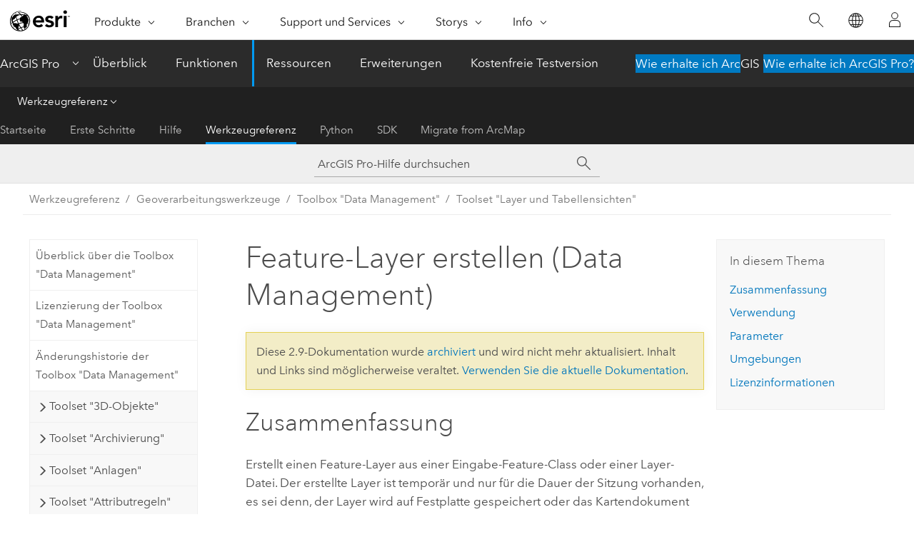

--- FILE ---
content_type: text/html; charset=UTF-8
request_url: https://pro.arcgis.com/de/pro-app/2.9/tool-reference/data-management/make-feature-layer.htm
body_size: 28030
content:


<!DOCTYPE html>
<!--[if lt IE 7]>  <html class="ie lt-ie9 lt-ie8 lt-ie7 ie6" dir="ltr"> <![endif]-->
<!--[if IE 7]>     <html class="ie lt-ie9 lt-ie8 ie7" dir="ltr"> <![endif]-->
<!--[if IE 8]>     <html class="ie lt-ie9 ie8" dir="ltr"> <![endif]-->
<!--[if IE 9]>     <html class="ie ie9" dir="ltr"> <![endif]-->
<!--[if !IE]><!--> <html dir="ltr" lang="de"> <!--<![endif]-->
<head>
<meta name="facebot" content="noindex,nofollow">
<meta name="DuckDuckBot" content="noindex,nofollow">
<meta name="Googlebot" content="noindex,nofollow">
<meta name="Baiduspider" content="noindex,nofollow">
<meta name="Slurp" content="noindex,nofollow">
<meta name="Applebot" content="noindex,nofollow">
<meta name="Bingbot" content="noindex,nofollow">
<link rel="canonical" href="https://pro.arcgis.com/de/pro-app/latest/tool-reference/data-management/make-feature-layer.htm">
    <meta charset="utf-8">
    <title>Feature-Layer erstellen (Data Management)&mdash;ArcGIS Pro | Dokumentation</title>
    <meta content="IE=edge,chrome=1" http-equiv="X-UA-Compatible">

    <script>
      var appOverviewURL = "/content/esri-sites/en-us/arcgis/products/arcgis-pro/overview";
    </script>

    <script>
      var docConfig = {
        locale: 'de'
        ,localedir: 'de'
        ,langSelector: ''
        
        ,relativeUrl: false
        

        ,searchformUrl: '/search/'
        ,tertiaryNavIndex: '3'

        
      };
    </script>
	 


    
    <!--[if lt IE 9]>
      <script src="/cdn/js/libs/html5shiv.js" type="text/javascript"></script>
      <script src="/cdn/js/libs/selectivizr-min.js" type="text/javascript"></script>
      <script src="/cdn/js/libs/json2.js" type="text/javascript"></script>
      <script src="/cdn/js/libs/html5shiv-printshiv.js" type="text/javascript" >

    <![endif]-->

     <!--[if lt IE 11]>
    <script>
      $$(document).ready(function(){
        $$(".hideOnIE").hide();
      });
    </script>
    <![endif]-->
	<meta name="viewport" content="width=device-width, user-scalable=no">
	<link href="/assets/img/favicon.ico" rel="shortcut icon" >
	<link href="/assets/css/screen.css" media="screen" rel="stylesheet" type="text/css" />
	<link href="/cdn/calcite/css/documentation.css" media="screen" rel="stylesheet" type="text/css" />
	<link href="/assets/css/print.css" media="print" type="text/css" rel="stylesheet" />

	<!--
	<link href="/assets/css/screen_l10n.css" media="screen" rel="stylesheet" type="text/css" />
	<link href="/assets/css/documentation/base_l10n.css" media="screen" rel="stylesheet" type="text/css" />
	<link href="/assets/css/print_l10n.css" media="print" type="text/css" rel="stylesheet" />
	-->
	<script src="/cdn/js/libs/latest/jquery.latest.min.js" type="text/javascript"></script>
    <script src="/cdn/js/libs/latest/jquery-migrate-latest.min.js" type="text/javascript"></script>
	<script src="/cdn/js/libs/jquery.cookie.js" type="text/javascript"></script>
	<link href="/cdn/css/colorbox.css" media="screen" rel="stylesheet" type="text/css" />
	<link href="/cdn/css/colorbox_l10n.css" media="screen" rel="stylesheet" type="text/css" />
	<script src="/cdn/js/libs/jquery.colorbox-min.js" type="text/javascript"></script>
	<script src="/assets/js/video-init.js" type="text/javascript"></script>
	<script src="/assets/js/sitecfg.js" type="text/javascript"></script>
	
		<script src="/assets/js/signIn.js" type="text/javascript"></script>
	

	<!--- Language Picker -->
	<script src="/assets/js/locale/l10NStrings.js" type="text/javascript"></script>
	
		<script src="/assets/js/locale/langSelector.js" type="text/javascript"></script>
	

	<script src="/assets/js/calcite-web.js" type="text/javascript"></script>



  <!--- search MD -->
    <META name="description" content="ArcGIS-Geoverarbeitungswerkzeug, mit dem aus einer Eingabe-Feature-Class oder einem Layer ein Feature-Layer erstellt wird."><META name="last-modified" content="2021-11-23"><META name="product" content="arcgis-pro"><META name="version" content="pro2.9"><META name="search-collection" content="help"><META name="search-category" content="help-general"><META name="subject" content="GEODATA"><META name="sub_category" content="ArcGIS Pro"><META name="content_type" content="Tool Reference"><META name="subject_label" content="GEODATEN"><META name="sub_category_label" content="ArcGIS Pro"><META name="content_type_label" content="Werkzeugreferenz"><META name="content-language" content="de">
    <!--- search MD -->
      
    <!-- Add in Global Nav -->
    <link rel="stylesheet" href="//webapps-cdn.esri.com/CDN/components/global-nav/css/gn.css" />
    <!--<script src="//webapps-cdn.esri.com/CDN/components/global-nav/test_data.js"></script>-->
    <script src="//webapps-cdn.esri.com/CDN/components/global-nav/js/gn.js"></script>
    <!-- End Add in Global Nav -->

</head>

<!--
      pub: GUID-3E67DB8F-C7D3-4BE3-A5EF-8D0BEFD0ADF7=34
      tpc: GUID-900D6504-7C70-4EE2-9F8B-8904F67BE96F=10
      -->


<!-- variable declaration, if any -->

<body class="claro de pro esrilocalnav">
  <!-- Secondary nav -->
  <script>
     insertCss(_esriAEMHost+"/etc.clientlibs/esri-sites/components/content/local-navigation/clientlibs.css")
     insertElem("div", "local-navigation", '<nav id="second-nav" navtype="existingNavigation" domain="'+_esriAEMHost+'" path="'+appOverviewURL+'"></nav>' )
  </script>

  
<!-- End of drawer -->

  
  <div class="wrapper">
      <!--googleoff: all-->


      <div id="skip-to-content">
        <!--googleoff: all-->
        <div class="search">
        <div class="esri-search-box">
          <div class="search-component">
            <form id="helpSearchForm">
              <input class="esri-search-textfield leader" name="q" placeholder="ArcGIS Pro-Hilfe durchsuchen" autocapitalize="off" autocomplete="off" autocorrect="off" spellcheck="false" aria-label="ArcGIS Pro-Hilfe durchsuchen">
  <input type="hidden" name="collection" value="help" />
  <input type="hidden" name="product" value="arcgis-pro" />
  <input type="hidden" name="version" value="pro2.9" />
  <input type="hidden" name="language" value="de" />
  <button class="esri-search-button-submit" type="submit" aria-label="Suchen"></button>
            </form>
          </div>
        </div>
      </div>
        <!--googleon: all-->
       
        <!-- content goes here -->
        <div class="grid-container ">
          

            
              
  <!--BREADCRUMB-BEG--><div id="bigmac" class="sticky-breadcrumbs trailer-2" data-spy="affix" data-offset-top="180"> </div><!--BREADCRUMB-END-->
  <!--googleoff: all-->
    <div class="column-5 tablet-column-12 trailer-2 ">
      <aside class="js-accordion accordion reference-index" aria-live="polite" role="tablist">
        <div></div>
      </aside>

      <div class="js-sticky scroll-show tablet-hide leader-1 back-to-top" data-top="0" style="top: 0px;">
        <a href="#" class="btn btn-fill btn-clear">Nach oben</a>
      </div>
    </div>
  <!--googleon: all-->
  
            
            
            
	
		<div class="column-13  pre-1 content-section">
	
		<header class="trailer-1"><h1>Feature-Layer erstellen (Data Management)</h1></header>

		 
	<!--googleoff: all-->
	
		
				<aside id="main-toc-small" class="js-accordion accordion tablet-show trailer-1">
			      <div class="accordion-section">
			        <h4 class="accordion-title">In diesem Thema</h4>
			        <div class="accordion-content list-plain">
			          <ol class="list-plain pre-0 trailer-0"><li><a href="#S_GUID-264AB25D-332F-48D3-A281-F3470456BEF4">Zusammenfassung</a></li><li><a href="#ESRI_USAGES_C58B9EFE094A48539F3A525C0C08C879">Verwendung</a></li><li><a href="#GUID-D62D65CD-4334-456E-8A68-10DFC35EE5B1">Parameter</a></li><li><a href="#GUID-339266FE-6E82-465A-9B75-BB29376218E0">Umgebungen</a></li><li><a href="#L_">Lizenzinformationen</a></li></ol>
			        </div>
			      </div>
			     </aside>
		
    
   <!--googleon: all-->


		<main>
			
	
    	
    


			
<div class="section1 summary padded-anchor" id="S_GUID-264AB25D-332F-48D3-A281-F3470456BEF4" purpose="summary"><h2>Zusammenfassung</h2><p id="GUID-264AB25D-332F-48D3-A281-F3470456BEF4">Erstellt einen Feature-Layer aus einer Eingabe-Feature-Class oder einer Layer-Datei. Der erstellte Layer ist temporär und nur für die Dauer der Sitzung vorhanden, es sei denn, der Layer wird auf Festplatte gespeichert oder das Kartendokument wird gespeichert.</p></div><div class="section1 gptoolusages padded-anchor" id="ESRI_USAGES_C58B9EFE094A48539F3A525C0C08C879" purpose="gptoolusages"><h2>Verwendung</h2><ul purpose="gptoolusages"><li purpose="gptoolusage" esri_qref="yes" id="GUID-B4CBDFF1-190B-438C-8836-81DC898F7343"><p id="GUID-9E6DC4F2-B58D-4CB9-9B4B-57FE8753AEE9">Der temporäre Feature-Layer kann mit dem Werkzeug <span purpose="gptoolref"><a class="xref xref" href="/de/pro-app/2.9/tool-reference/data-management/save-to-layer-file.htm">In Layer-Datei speichern</a></span> als Layer-Datei oder mit dem Werkzeug <span purpose="gptoolref"><a class="xref xref" href="/de/pro-app/2.9/tool-reference/data-management/copy-features.htm">Features kopieren</a></span> als neue Feature-Class gespeichert werden.</p></li><li purpose="gptoolusage" id="GUID-8C6E73E5-CF13-40C4-8C16-733C76B8DFB4" esri_qref="no"><p id="GUID-D8789A54-A5CF-4187-9977-3F7D79CDC4B2">Komplexe Feature-Classes wie Annotation- und Dimension-Feature-Classes werden von diesem Werkzeug nicht unterstützt.</p></li>
<li purpose="gptoolusage" id="ESRI_USAGE_D479D4F337EC4BC397CF470C0BE423A1" esri_qref="no"><p id="GUID-C2719B0B-B838-4C9F-85EB-7F9B776F76C1"> Wird ein SQL-Ausdruck verwendet, aber nichts zurückgegeben, bleibt die Ausgabe leer.</p></li>
<li purpose="gptoolusage" id="ESRI_USAGE_7BD77282773844799D23714FE1A05FD2" esri_qref="no"><p id="GUID-8204967D-3704-472D-8E11-D30983D31642">Die Feldnamen werden durch die Angabe eines Eingabe-Workspace überprüft. Wenn also die Eingabe eine Geodatabase-Feature-Class und der Ausgabe-Workspace ein Ordner ist, können die Feldnamen verkürzt sein, da Shapefile-Attribute nur Namen mit maximal zehn Zeichen aufweisen können. </p></li>
<li purpose="gptoolusage" id="GUID-4D54169E-2501-49EB-B987-10F66DABADF5" esri_qref="no"><p id="GUID-13FF74D1-247B-4364-861F-6F405D918581" ishcondition="product_filter=pro">Eine Teilungsmethode kann mit der Option <span class="uicontrol">Verhältnis</span> des Steuerelements <span class="uicontrol">Feld-Info</span> festgelegt werden. Die Teilungsmethode tritt immer dann in Kraft, wenn der Feature-Layer für ein Werkzeug als Eingabe verwendet wird und eine Geometrie des Eingabe-Feature-Layers während der Verarbeitung geteilt wird. Wird die geteilte Geometrie an die Ausgabe gesendet, wird für den Ausgabe-Attributwert ein Verhältnis zum Eingabe-Attributwert berechnet. Ist die Option <span class="uicontrol">Verhältnis</span> aktiviert, stellen die Attribute des resultierenden Features bei jeder Teilung eines Features in einem Überlagerungsvorgang ein Verhältnis des Attributwertes des Eingabe-Features dar. Der Ausgabewert basiert auf dem Verhältnis, in dem die Eingabe-Feature-Geometrie geteilt wurde. Wenn die Geometrie beispielsweise in gleiche Teile geteilt wurde, wird dem Attributwert jedes neuen Features der halbe Wert des Attributwertes des Eingabe-Features zugewiesen. Die Richtlinie <span class="uicontrol">Verhältnis</span> gilt nur für numerische Feldtypen.</p><p id="GUID-CF357B4F-20AE-4031-9F29-6E096BC7509E">Der Standardwert ist "Keine" (deaktiviert). Das bedeutet, dass das Attribut der zwei entstehenden Features eine Kopie des ursprünglichen Attributwertes des Objekts annimmt.</p><div class="panel trailer-1" id="GUID-66C4AEEC-5AC3-4B29-A086-4A0FDC610CA2"><h5 class="icon-ui-notice-triangle trailer-0">Vorsicht:</h5><p id="GUID-14E63E75-6663-42C8-858E-82188D610122">Geoverarbeitungswerkzeuge berücksichtigen die Teilungsmethoden von Geodatabase-Feature-Class- oder -Tabellenfeldern nicht.</p></div></li><li purpose="gptoolusage" id="ESRI_USAGE_344A22B0C3D748718976EA04BC4046C5" esri_qref="no"><p id="GUID-8A8D0CC0-605B-4E05-A924-6C7D5BD77CED">Wenn Sie mit ModelBuilder ein Werkzeug erstellen, stellen Sie sicher, dass die Eingabedatenvariable für das Werkzeug nicht als "dazwischenliegend" gekennzeichnet ist. Ist sie als "dazwischenliegend" gekennzeichnet, wird sie nach Ausführung des Modells aus dem zugehörigen Dialogfeld gelöscht, und der Ausgabe-Layer wird der Anzeige nicht hinzugefügt.</p></li><li purpose="gptoolusage" id="ESRI_USAGE_F9CCE1FF49FE401A8802072D78F572E6" esri_qref="no"><p id="GUID-D05DC776-9A23-40B3-B9B1-5126BB497FDB"> In einem Modell kann die Ausgabevariable des Werkzeugs <span purpose="gptoolref">Feature-Layer erstellen</span> über die die Symbolisierung auf den erstellten Layer angewendet werden soll. Wenn der erstellte Layer als Ausgabeparameter des Modells oder Skriptwerkzeugs an eine Karte zurückgegeben wird, wird die Symbolisierung aus der Layer-Datei beibehalten, die Beschriftungseigenschaften jedoch nicht. Wenn der von dem Werkzeug <span purpose="gptoolref">Feature-Layer erstellen</span> (in einem Modell) erstellte Layer jedoch als permanente Daten (Feature-Class oder Shapefile) gespeichert wird und diese permanenten Daten als Ausgabeparameter an die Karte zurückgegeben werden, werden die Beschriftungseigenschaften aus der Layer-Datei richtig angewendet.</p></li></ul></div><div class="section1 gpsyntax padded-anchor modifier-class trailer-2 js-tab-group" id="GUID-D62D65CD-4334-456E-8A68-10DFC35EE5B1" purpose="gptoolsyntax"><h2>Parameter</h2><nav class="tab-nav"><a class="tab-title is-active js-tab gptab" val="dialog">Dialogfeld</a><a class="tab-title js-tab gptab" val="python">Python</a></nav><section class="tab-contents"><article class="tab-section js-tab-section is-active"><p><table class="gptoolparamtbl"><thead><tr><td class="th_p">Beschriftung</td><td class="th_e">Erläuterung</td><td class="th_d">Datentyp</td></tr></thead><tr purpose="gptoolparamdialog" id="GUID-34E7F937-EBD5-4316-BC1B-BD6190713AA0" paramname="in_features" expression="in_features"><td class="gptoolparamname"><div class="">Eingabe-Features</div></td><td purpose="gptoolparamdesc"><p id="GUID-23413A9C-B9F6-45D7-A112-0B0B448ECBA0">Die Eingabe-Feature-Class oder der Eingabe-Feature-Layer zur Erstellung des neuen Layers. Komplexe Feature-Classes wie Annotation- und Dimension-Feature-Classes sind als Eingaben in dieses Werkzeug nicht zulässig.</p></td><td purpose="gptoolparamtype">Feature Layer</td></tr><tr purpose="gptoolparamdialog" id="GUID-3E4E0F4A-9131-414D-8574-A202550DE60D" paramname="out_layer" expression="out_layer"><td class="gptoolparamname"><div class="">Ausgabe-Layer</div></td><td purpose="gptoolparamdesc"><p id="GUID-487E1E86-9E33-4F58-9E4A-3E94B12227DD">Der Name des zu erstellenden Feature-Layers. Der neu erstellte Layer kann als Eingabe bei jedem beliebigen Geoverarbeitungswerkzeug verwendet werden, für das Feature-Layer eingegeben werden können.</p></td><td purpose="gptoolparamtype">Feature Layer</td></tr><tr purpose="gptoolparamdialog" id="GUID-D4137FCF-52F2-48E0-AD1B-6A91418BAF74" paramname="where_clause" expression="where_clause"><td class="gptoolparamname"><div class="">Ausdruck</div><div class="paramhint">(optional)</div></td><td purpose="gptoolparamdesc"><p id="GUID-9478A2D6-6039-4F02-8F48-A3814BFDC700">Ein SQL-Ausdruck, mit dem eine Feature-Teilmenge ausgewählt wird. </p></td><td purpose="gptoolparamtype">SQL Expression</td></tr><tr purpose="gptoolparamdialog" id="GUID-235376EA-0171-4ABD-8954-054CFD1FAA0F" paramname="workspace" expression="workspace"><td class="gptoolparamname"><div class="">Workspace oder Feature-Dataset</div><div class="paramhint">(optional)</div></td><td purpose="gptoolparamdesc"><p id="GUID-643B4E90-D8FB-4C9D-B985-E55460454F68">Der zum Überprüfen der Feldnamen verwendete Eingabe-Workspace. Wenn die Eingabe eine Geodatabase-Tabelle und der Ausgabe-Workspace eine dBASE-Tabelle ist, können die Feldnamen verkürzt sein, da dBASE-Felder nur Namen mit maximal zehn Zeichen aufweisen können. </p></td><td purpose="gptoolparamtype">Workspace; Feature Dataset</td></tr><tr purpose="gptoolparamdialog" id="GUID-FAE377BB-E3EC-4CD0-AD8B-213B91736FFC" paramname="field_info" expression="field_info"><td class="gptoolparamname"><div class="">Feld-Info</div><div class="paramhint">(optional)</div></td><td purpose="gptoolparamdesc"><p id="GUID-25E5E34D-E373-4C0E-B08F-6AB9AE9EDFFE" ishcondition="product_filter=pro">Dient zum Prüfen und Ausblenden einer Teilmenge von Feldern im Ausgabe-Layer. Eine Teilungsmethode kann angegeben werden. Weitere Informationen finden Sie in den Verwendungsmöglichkeiten.</p></td><td purpose="gptoolparamtype">Field Info</td></tr></table></p></article><article class="tab-section js-tab-section"><p><pre class="gpexpression padded-anchor" purpose="gptoolexpression">arcpy.management.MakeFeatureLayer(in_features, out_layer, {where_clause}, {workspace}, {field_info})</pre><table class="gptoolparamtbl"><thead><tr><td class="th_p">Name</td><td class="th_e">Erläuterung</td><td class="th_d">Datentyp</td></tr></thead><tr purpose="gptoolparam" id="GUID-34E7F937-EBD5-4316-BC1B-BD6190713AA0" paramname="in_features" expression="in_features"><td class="gptoolparamname"><div class="">in_features</div></td><td purpose="gptoolparamdesc"><p id="GUID-23413A9C-B9F6-45D7-A112-0B0B448ECBA0">Die Eingabe-Feature-Class oder der Eingabe-Feature-Layer zur Erstellung des neuen Layers. Komplexe Feature-Classes wie Annotation- und Dimension-Feature-Classes sind als Eingaben in dieses Werkzeug nicht zulässig.</p></td><td purpose="gptoolparamtype">Feature Layer</td></tr><tr purpose="gptoolparam" id="GUID-3E4E0F4A-9131-414D-8574-A202550DE60D" paramname="out_layer" expression="out_layer"><td class="gptoolparamname"><div class="">out_layer</div></td><td purpose="gptoolparamdesc"><p id="GUID-487E1E86-9E33-4F58-9E4A-3E94B12227DD">Der Name des zu erstellenden Feature-Layers. Der neu erstellte Layer kann als Eingabe bei jedem beliebigen Geoverarbeitungswerkzeug verwendet werden, für das Feature-Layer eingegeben werden können.</p></td><td purpose="gptoolparamtype">Feature Layer</td></tr><tr purpose="gptoolparam" id="GUID-D4137FCF-52F2-48E0-AD1B-6A91418BAF74" paramname="where_clause" expression="where_clause"><td class="gptoolparamname"><div class="">where_clause</div><div class="paramhint">(optional)</div></td><td purpose="gptoolparamdesc"><p id="GUID-754A43B6-94AB-4822-8720-F57AD2D29457">Ein SQL-Ausdruck, mit dem eine Feature-Teilmenge ausgewählt wird.  Weitere Informationen zur SQL-Syntax finden Sie im Hilfethema <a class="xref xref" esrisubtype="extrel" hrefpfx="/de/pro-app/2.9/help/mapping" href="/de/pro-app/2.9/help/mapping/navigation/sql-reference-for-elements-used-in-query-expressions.htm">SQL-Referenz für in ArcGIS verwendete Abfrageausdrücke</a>.</p></td><td purpose="gptoolparamtype">SQL Expression</td></tr><tr purpose="gptoolparam" id="GUID-235376EA-0171-4ABD-8954-054CFD1FAA0F" paramname="workspace" expression="workspace"><td class="gptoolparamname"><div class="">workspace</div><div class="paramhint">(optional)</div></td><td purpose="gptoolparamdesc"><p id="GUID-643B4E90-D8FB-4C9D-B985-E55460454F68">Der zum Überprüfen der Feldnamen verwendete Eingabe-Workspace. Wenn die Eingabe eine Geodatabase-Tabelle und der Ausgabe-Workspace eine dBASE-Tabelle ist, können die Feldnamen verkürzt sein, da dBASE-Felder nur Namen mit maximal zehn Zeichen aufweisen können. </p></td><td purpose="gptoolparamtype">Workspace; Feature Dataset</td></tr><tr purpose="gptoolparam" id="GUID-FAE377BB-E3EC-4CD0-AD8B-213B91736FFC" paramname="field_info" expression="field_info"><td class="gptoolparamname"><div class="">field_info</div><div class="paramhint">(optional)</div></td><td purpose="gptoolparamdesc"><p id="GUID-25E5E34D-E373-4C0E-B08F-6AB9AE9EDFFE" ishcondition="product_filter=pro">Dient zum Prüfen und Ausblenden einer Teilmenge von Feldern im Ausgabe-Layer. Eine Teilungsmethode kann angegeben werden. Weitere Informationen finden Sie in den Verwendungsmöglichkeiten.</p></td><td purpose="gptoolparamtype">Field Info</td></tr></table><div class="section1 padded-anchor" id="C_GUID-E7E83378-0AC6-48CE-A6F4-ACDF372AB3FF" purpose="codesamplesPython"><h3>Codebeispiel</h3><section class="codeblock padded-anchor" purpose="codeblock">MakeFeatureLayer - Beispiel 1 (Python-Fenster)
<div class="codeblockdesc" purpose="codeblockdesc"><p id="GUID-2EC2ADD3-D845-4A9C-88A6-C75E576FC530">Das folgende Skript für das Python-Fenster veranschaulicht, wie die Funktion <span class="usertext">MakeFeatureLayer</span> im unmittelbaren Modus verwendet wird.</p></div><div class="codeblockbody"><pre><code class="python">import arcpy

arcpy.env.workspace = &quot;C:/data/input&quot;
arcpy.MakeFeatureLayer_management(&quot;parcels.shp&quot;, &quot;parcels_lyr&quot;)</code></pre></div></section><section class="codeblock padded-anchor" purpose="codeblock">MakeFeatureLayer - Beispiel 2 (eigenständiges Skript)<div class="codeblockdesc" purpose="codeblockdesc"><p id="GUID-5081AA25-82D1-46B5-8BE4-5AC82EC2CECD">Das folgende eigenständige Skript veranschaulicht, wie mit der Funktion <span class="usertext">MakeFeatureLayer</span> ein Layer für die Werkzeuge <span class="usertext">SelectLayerByLocation</span> und <span class="usertext">SelectLayerByAttribute</span> erstellt werden kann.</p></div><div class="codeblockbody"><pre><code class="python"># Name: ExtractFeaturesByLocationAndAttribute.py
# Description:  Extracts features to a new feature class based on a location and an attribute query.

# Import system modules
import arcpy

# Set overwrite option
arcpy.env.overwriteOutput = True

# Put in error trapping in case an error occurs when running tool
try:

   # Make a layer from the feature class
   arcpy.MakeFeatureLayer_management(&quot;C:/data/mexico.gdb/cities&quot;,&quot;cities_lyr&quot;)

   # Select all cities that overlap the chihuahua polygon
   arcpy.SelectLayerByLocation_management(&quot;cities_lyr&quot;, &quot;INTERSECT&quot;, &quot;c:/data/mexico.gdb/chihuahua&quot;, &quot;&quot;, &quot;NEW_SELECTION&quot;)

   # Within the selection (done above) further select only those cities that have a population &gt;10,000
   arcpy.SelectLayerByAttribute_management(&quot;cities_lyr&quot;, &quot;SUBSET_SELECTION&quot;, &quot;POPULATION &gt; 10000&quot;)

   # Write the selected features to a new featureclass
   arcpy.CopyFeatures_management(&quot;cities_lyr&quot;, &quot;c:/data/mexico.gdb/chihuahua_10000plus&quot;)

except:
   print(arcpy.GetMessages())</code></pre></div></section></div></p></article></section></div>
<div class="section1 gpenvs padded-anchor" id="GUID-339266FE-6E82-465A-9B75-BB29376218E0" purpose="gptoolenvs"><h2>Umgebungen</h2><div class="gptoolenvs" id="GUID-339266FE-6E82-465A-9B75-BB29376218E0" purpose="gptoolenvs"><a class="xref " esrisubtype="extrel" hrefpfx="/de/pro-app/2.9/tool-reference" href="/de/pro-app/2.9/tool-reference/environment-settings/current-workspace.htm">Aktueller Workspace</a></div><div class="gptoolenvs_specialcases" purpose="gptoolenvs_specialcases"><h3 class="leader-1">Sonderfälle</h3></div></div><a name="sect_gplicense"></a><div class="section1 gplicense padded-anchor" id="L_" purpose="gplicense"><h2>Lizenzinformationen</h2><ul><li>Basic: Erfordert J</li><li>Standard: Erfordert J</li><li>Advanced: Erfordert J</li></ul></div><section class="section2 leader-1" purpose="relatedtopics"><h4 class="trailer-0">Verwandte Themen</h4><ul class="pre-0 trailer-2"><li><a class="xref relatedtopic" href="/de/pro-app/2.9/tool-reference/data-management/an-overview-of-the-layers-and-table-views-toolset.htm">Überblick über das Toolset "Layer und Tabellensichten"</a></li><li><a class="xref relatedtopic" esrisubtype="extrel" hrefpfx="/de/pro-app/2.9/help/analysis/geoprocessing" href="/de/pro-app/2.9/help/analysis/geoprocessing/basics/find-geoprocessing-tools.htm">Suchen eines Geoverarbeitungswerkzeugs</a></li><li><a class="xref relatedtopic" esrisubtype="extrel" hrefpfx="/de/pro-app/2.9/help/mapping" href="/de/pro-app/2.9/help/mapping/navigation/write-a-query-in-the-query-builder.htm">Einführung in Abfrageausdrücke</a></li><li><a class="xref relatedtopic" esrisubtype="extrel" hrefpfx="/de/pro-app/2.9/help/mapping" href="/de/pro-app/2.9/help/mapping/navigation/sql-reference-for-elements-used-in-query-expressions.htm">SQL-Referenz für in ArcGIS verwendete Abfrageausdrücke</a></li></ul></section>
			
				<hr>
				<!--googleoff: all-->
				
	
        
		    <p class="feedback right">
		        <a id="afb" class="icon-ui-contact" href="/feedback/" data-langlabel="feedback-on-this-topic" >Feedback zu diesem Thema?</a>
		    </p>
        
	

				<!--googleon: all-->
			
		</main>
	</div>
	
	<!--googleoff: all-->
	
		
			<div id="main-toc-large" class="column-5">
			    <div class="panel font-size--2 tablet-hide trailer-1">
			      <h5 class="trailer-half">In diesem Thema</h5>
			      <ol class="list-plain pre-0 trailer-0"><li><a href="#S_GUID-264AB25D-332F-48D3-A281-F3470456BEF4">Zusammenfassung</a></li><li><a href="#ESRI_USAGES_C58B9EFE094A48539F3A525C0C08C879">Verwendung</a></li><li><a href="#GUID-D62D65CD-4334-456E-8A68-10DFC35EE5B1">Parameter</a></li><li><a href="#GUID-339266FE-6E82-465A-9B75-BB29376218E0">Umgebungen</a></li><li><a href="#L_">Lizenzinformationen</a></li></ol>
			    </div>
			    
			    
	  		</div>
		
    
   <!--googleon: all-->




          
        </div>
        <!-- ENDPAGECONTENT -->

      </div>

    </div>  <!-- End of wrapper -->

    <div id="globalfooter"></div>

  <!--googleoff: all-->

  
	<script src="/assets/js/init.js" type="text/javascript"></script>
	<!--<script src="/assets/js/drop-down.js" type="text/javascript"></script>-->
	<script src="/assets/js/search/searchform.js" type="text/javascript"></script>
	<script src="/cdn/js/link-modifier.js" type="text/javascript"></script>
	<script src="/cdn/js/sitewide.js" type="text/javascript"></script>
	<script src="/cdn/js/libs/highlight.pack.js" type="text/javascript"></script>
	<script>hljs.initHighlightingOnLoad();</script>


  
    

  <script src="/cdn/js/affix.js" type="text/javascript"></script>
  <script type="text/javascript">
    $(function () {
          var appendFlg = true;

          $("#bigmac")
          .on("affixed.bs.affix", function (evt) {
            if (appendFlg) {
              $("<a class='crumb' href='#'>Feature-Layer erstellen (Data Management)</a>").insertAfter ($("#bigmac nav a").last());
              appendFlg = false;
            }
          })
          .on ("affix-top.bs.affix", function(evt) {
            if (!appendFlg) {
              $("#bigmac nav a").last().remove();
            }
            appendFlg = true;
          })
    })
  </script>
  
        <script type="text/javascript">
          window.doctoc = {
            pubID: "1493",
            tpcID: "138",
            
            hideToc : false
          }
        </script>

        <script type="text/javascript" src="/de/pro-app/2.9/tool-reference/main/1518.js" ></script>
        <script type="text/javascript" src="/de/pro-app/2.9/tool-reference/data-management/1493.js" ></script>
        <script type="text/javascript" src="/cdn/calcite/js/protoc.js" ></script>

        

  <noscript>
        <p>
            <a href="flisting.htm">flist</a>
        </p>
    </noscript>
    
	<script src="//mtags.arcgis.com/tags-min.js"></script>

  
  
    
    
    <script>
      document.write("<script src='" + _esriAEMHost+"/etc.clientlibs/esri-sites/clientlibs/localNav.js'><\/script>");
    </script>

  </body>
</html>

--- FILE ---
content_type: text/html; charset=UTF-8
request_url: https://pro.arcgis.com/de/pro-app/latest/tool-reference/data-management/make-feature-layer.htm
body_size: 29020
content:


<!DOCTYPE html>
<!--[if lt IE 7]>  <html class="ie lt-ie9 lt-ie8 lt-ie7 ie6" dir="ltr"> <![endif]-->
<!--[if IE 7]>     <html class="ie lt-ie9 lt-ie8 ie7" dir="ltr"> <![endif]-->
<!--[if IE 8]>     <html class="ie lt-ie9 ie8" dir="ltr"> <![endif]-->
<!--[if IE 9]>     <html class="ie ie9" dir="ltr"> <![endif]-->
<!--[if !IE]><!--> <html dir="ltr" lang="de"> <!--<![endif]-->
<head>
    <meta charset="utf-8">
    <title>Feature-Layer erstellen (Data Management)&mdash;ArcGIS Pro | Dokumentation</title>
    <meta content="IE=edge,chrome=1" http-equiv="X-UA-Compatible">

    <script>
      var appOverviewURL = "/content/esri-sites/en-us/arcgis/products/arcgis-pro/overview";
    </script>

    <script>
      var docConfig = {
        locale: 'de'
        ,localedir: 'de'
        ,langSelector: ''
        
        ,relativeUrl: false
        

        ,searchformUrl: '/search/'
        ,tertiaryNavIndex: '3'

        
      };
    </script>
	 


    
    <!--[if lt IE 9]>
      <script src="/cdn/js/libs/html5shiv.js" type="text/javascript"></script>
      <script src="/cdn/js/libs/selectivizr-min.js" type="text/javascript"></script>
      <script src="/cdn/js/libs/json2.js" type="text/javascript"></script>
      <script src="/cdn/js/libs/html5shiv-printshiv.js" type="text/javascript" >

    <![endif]-->

     <!--[if lt IE 11]>
    <script>
      $$(document).ready(function(){
        $$(".hideOnIE").hide();
      });
    </script>
    <![endif]-->
	<meta name="viewport" content="width=device-width, user-scalable=no">
	<link href="/assets/img/favicon.ico" rel="shortcut icon" >
	<link href="/assets/css/screen.css" media="screen" rel="stylesheet" type="text/css" />
	<link href="/cdn/calcite/css/documentation.css" media="screen" rel="stylesheet" type="text/css" />
	<link href="/assets/css/print.css" media="print" type="text/css" rel="stylesheet" />

	<!--
	<link href="/assets/css/screen_l10n.css" media="screen" rel="stylesheet" type="text/css" />
	<link href="/assets/css/documentation/base_l10n.css" media="screen" rel="stylesheet" type="text/css" />
	<link href="/assets/css/print_l10n.css" media="print" type="text/css" rel="stylesheet" />
	-->
	<script src="/cdn/js/libs/latest/jquery.latest.min.js" type="text/javascript"></script>
    <script src="/cdn/js/libs/latest/jquery-migrate-latest.min.js" type="text/javascript"></script>
	<script src="/cdn/js/libs/jquery.cookie.js" type="text/javascript"></script>
	<link href="/cdn/css/colorbox.css" media="screen" rel="stylesheet" type="text/css" />
	<link href="/cdn/css/colorbox_l10n.css" media="screen" rel="stylesheet" type="text/css" />
	<script src="/cdn/js/libs/jquery.colorbox-min.js" type="text/javascript"></script>
	<script src="/assets/js/video-init.js" type="text/javascript"></script>
	<script src="/assets/js/sitecfg.js" type="text/javascript"></script>
	
		<script src="/assets/js/signIn.js" type="text/javascript"></script>
	
	

	<!--- Language Picker -->
	<script src="/assets/js/locale/l10NStrings.js" type="text/javascript"></script>
	
		<script src="/assets/js/locale/langSelector.js" type="text/javascript"></script>
	

	<script src="/assets/js/calcite-web.js" type="text/javascript"></script>



  <!--- search MD -->
    <META name="description" content="ArcGIS-Geoverarbeitungswerkzeug, das einen Feature-Layer aus einer Feature-Class oder einer Layer-Datei erstellt."><META name="last-modified" content="2025-11-19"><META name="product" content="arcgis-pro"><META name="version" content="pro3.6"><META name="search-collection" content="help"><META name="search-category" content="help-general"><META name="subject" content="GEODATA"><META name="sub_category" content="ArcGIS Pro"><META name="content_type" content="Tool Reference"><META name="subject_label" content="GEODATEN"><META name="sub_category_label" content="ArcGIS Pro"><META name="content_type_label" content="Werkzeugreferenz"><META name="content-language" content="de">
    <!--- search MD -->
      
    <!-- Add in Global Nav -->
    <link rel="stylesheet" href="//webapps-cdn.esri.com/CDN/components/global-nav/css/gn.css" />
    <!--<script src="//webapps-cdn.esri.com/CDN/components/global-nav/test_data.js"></script>-->
    <script src="//webapps-cdn.esri.com/CDN/components/global-nav/js/gn.js"></script>
    <!-- End Add in Global Nav -->

</head>

<!--
      pub: GUID-3E67DB8F-C7D3-4BE3-A5EF-8D0BEFD0ADF7=48
      tpc: GUID-900D6504-7C70-4EE2-9F8B-8904F67BE96F=14
      help-ids: []
      -->


<!-- variable declaration, if any -->

<body class="claro de pro esrilocalnav">
  <!-- Secondary nav -->
  <script>
     insertCss(_esriAEMHost+"/etc.clientlibs/esri-sites/components/content/local-navigation/clientlibs.css")
     insertElem("div", "local-navigation", '<nav id="second-nav" navtype="existingNavigation" domain="'+_esriAEMHost+'" path="'+appOverviewURL+'"></nav>' )
  </script>

  
<!-- End of drawer -->

  
  <div class="wrapper">
      <!--googleoff: all-->


      <div id="skip-to-content">
        <!--googleoff: all-->
        <div class="search">
        <div class="esri-search-box">
          <div class="search-component">
            <form id="helpSearchForm">
              <input class="esri-search-textfield leader" name="q" placeholder="ArcGIS Pro-Hilfe durchsuchen" autocapitalize="off" autocomplete="off" autocorrect="off" spellcheck="false" aria-label="ArcGIS Pro-Hilfe durchsuchen">
  <input type="hidden" name="collection" value="help" />
  <input type="hidden" name="product" value="arcgis-pro" />
  <input type="hidden" name="version" value="pro3.6" />
  <input type="hidden" name="language" value="de" />
  <button class="esri-search-button-submit" type="submit" aria-label="Suchen"></button>
            </form>
          </div>
        </div>
      </div>
        <!--googleon: all-->
       
        <!-- content goes here -->
        <div class="grid-container ">
          

            
              
  <!--BREADCRUMB-BEG--><div id="bigmac" class="sticky-breadcrumbs trailer-2" data-spy="affix" data-offset-top="180"> </div><!--BREADCRUMB-END-->
  <!--googleoff: all-->
    <div class="column-5 tablet-column-12 trailer-2 ">
      <aside class="js-accordion accordion reference-index" aria-live="polite" role="tablist">
        <div></div>
      </aside>

      <div class="js-sticky scroll-show tablet-hide leader-1 back-to-top" data-top="0" style="top: 0px;">
        <a href="#" class="btn btn-fill btn-clear">Nach oben</a>
      </div>
    </div>
  <!--googleon: all-->
  
            
            
            
	
		<div class="column-13  pre-1 content-section">
	
		<header class="trailer-1"><h1>Feature-Layer erstellen (Data Management)</h1></header>

		 
	<!--googleoff: all-->
	
		
				<aside id="main-toc-small" class="js-accordion accordion tablet-show trailer-1">
			      <div class="accordion-section">
			        <h4 class="accordion-title">In diesem Thema</h4>
			        <div class="accordion-content list-plain">
			          <ol class="list-plain pre-0 trailer-0"><li><a href="#S_GUID-264AB25D-332F-48D3-A281-F3470456BEF4">Zusammenfassung</a></li><li><a href="#ESRI_USAGES_C58B9EFE094A48539F3A525C0C08C879">Verwendung</a></li><li><a href="#GUID-D62D65CD-4334-456E-8A68-10DFC35EE5B1">Parameter</a></li><li><a href="#GUID-339266FE-6E82-465A-9B75-BB29376218E0">Umgebungen</a></li><li><a href="#L_">Lizenzinformationen</a></li></ol>
			        </div>
			      </div>
			     </aside>
		
    
   <!--googleon: all-->


		<main>
			
	
    	
    


			
<div class="section1 summary padded-anchor" id="S_GUID-264AB25D-332F-48D3-A281-F3470456BEF4" purpose="summary"><h2>Zusammenfassung</h2><p id="GUID-264AB25D-332F-48D3-A281-F3470456BEF4">Erstellt einen Feature-Layer aus einer Feature-Class oder einer Layer-Datei. Der erstellte Layer ist temporär und nur für die Dauer der Sitzung vorhanden, es sei denn, der Layer wird auf der Festplatte gespeichert oder das Kartendokument wird gespeichert.</p></div><div class="section1 gptoolusages padded-anchor" id="ESRI_USAGES_C58B9EFE094A48539F3A525C0C08C879" purpose="gptoolusages"><h2>Verwendung</h2><ul purpose="gptoolusages">
<li purpose="gptoolusage" esri_qref="yes" id="GUID-B4CBDFF1-190B-438C-8836-81DC898F7343"><p id="GUID-9E6DC4F2-B58D-4CB9-9B4B-57FE8753AEE9">Der temporäre Feature-Layer kann mit dem Werkzeug <span purpose="gptoolref"><a class="xref xref" href="/de/pro-app/3.6/tool-reference/data-management/save-to-layer-file.htm">In Layer-Datei speichern</a></span> als Layer-Datei gespeichert werden oder mit dem Werkzeug <span purpose="gptoolref"><a class="xref xref" href="/de/pro-app/3.6/tool-reference/data-management/copy-features.htm">Features kopieren</a></span> als neue Feature-Class.</p></li><li purpose="gptoolusage" id="GUID-8C6E73E5-CF13-40C4-8C16-733C76B8DFB4" esri_qref="no"><p id="GUID-D8789A54-A5CF-4187-9977-3F7D79CDC4B2">Komplexe Feature-Classes wie Annotation- und Dimension-Feature-Classes werden nicht unterstützt.</p></li>

<li purpose="gptoolusage" id="ESRI_USAGE_D479D4F337EC4BC397CF470C0BE423A1" esri_qref="no"><p id="GUID-C2719B0B-B838-4C9F-85EB-7F9B776F76C1" conrefsub="GUID-6D02C827-F204-4822-AE39-56409DFCC47F/GUID-C2719B0B-B838-4C9F-85EB-7F9B776F76C1"> Wird ein SQL-Ausdruck verwendet, aber nichts zurückgegeben, bleibt die Ausgabe leer.</p></li>



<li purpose="gptoolusage" id="GUID-4D54169E-2501-49EB-B987-10F66DABADF5" esri_qref="no"><p id="GUID-13FF74D1-247B-4364-861F-6F405D918581">Eine Teilungsmethode kann mit der Option <span class="uicontrol">Verhältnis</span> des Parameters <span class="uicontrol">Feld-Info</span> festgelegt werden. Die Teilungsmethode kann genutzt werden, wenn der Feature-Layer für ein Werkzeug als Eingabe verwendet wird und eine Geometrie des Eingabe-Feature-Layers während der Verarbeitung geteilt wird. Wird die geteilte Geometrie an die Ausgabe gesendet, wird für den Ausgabe-Attributwert ein Verhältnis zum Eingabe-Attributwert berechnet. Wird die Option <span class="uicontrol">Verhältnis</span> verwendet, stellen die Attribute des resultierenden Features bei jeder Teilung eines Features in einem Überlagerungsvorgang ein Verhältnis des Attributwertes des Eingabe-Features dar. Der Ausgabewert basiert auf dem Verhältnis, in dem die Eingabe-Feature-Geometrie geteilt wurde. Wenn die Geometrie beispielsweise in gleiche Teile geteilt wurde, wird dem Attributwert jedes neuen Features der halbe Wert des Attributwertes des Eingabe-Features zugewiesen. Die Teilungsmethode gilt nur für numerische Feldtypen.</p><p id="GUID-CF357B4F-20AE-4031-9F29-6E096BC7509E">Der Standardwert ist "Keine" (deaktiviert). Das bedeutet, dass das Attribut der zwei entstehenden Features eine Kopie des ursprünglichen Attributwertes des Objekts ist.</p><div class="panel trailer-1" id="GUID-66C4AEEC-5AC3-4B29-A086-4A0FDC610CA2"><h5 class="icon-ui-notice-triangle trailer-0">Vorsicht:</h5><p id="GUID-14E63E75-6663-42C8-858E-82188D610122">Geoverarbeitungswerkzeuge unterstützen die Teilungsmethoden von Geodatabase-Feature-Classes oder -Tabellenfeldern nicht.</p></div></li><li purpose="gptoolusage" id="ESRI_USAGE_344A22B0C3D748718976EA04BC4046C5" esri_qref="no"><p id="GUID-8A8D0CC0-605B-4E05-A924-6C7D5BD77CED">Wenn Sie mit <span class="ph">ModelBuilder</span> ein Werkzeug erstellen, stellen Sie sicher, dass die Eingabedatenvariable für das Werkzeug nicht als temporär gekennzeichnet ist. Ist sie als temporär gekennzeichnet, wird sie nach Ausführung des Modells gelöscht, und der Ausgabe-Layer wird der Anzeige nicht hinzugefügt.</p></li><li purpose="gptoolusage" id="ESRI_USAGE_F9CCE1FF49FE401A8802072D78F572E6" esri_qref="no"><p id="GUID-D05DC776-9A23-40B3-B9B1-5126BB497FDB">In einem Modell kann der Ausgabevariablen des Werkzeugs eine Layer-Datei zugewiesen werden, die die Symbolisierung enthält, die auf den erstellten Layer angewendet werden soll. Wenn der erstellte Layer als Ausgabeparameter des Modells oder Skriptwerkzeugs an eine Karte zurückgegeben wird, wird die Symbolisierung aus der Layer-Datei beibehalten, die Beschriftungseigenschaften jedoch nicht. Wenn der von dem Werkzeug in einem Modell erstellte Layer jedoch als permanente Daten (Feature-Class oder Shapefile) gespeichert wird und diese permanenten Daten als Ausgabeparameter an die Karte zurückgegeben werden, werden die Beschriftungseigenschaften aus der Layer-Datei richtig angewendet.</p></li><li purpose="gptoolusage" id="ESRI_USAGE_7D5B47E86D374A9AA6CF39FF47F6C2D1" esri_qref="no"><p id="GUID-C6DBA6E1-0B9D-4568-A5DD-47B0B9B15A66">Wenn es sich beim Parameterwert <span class="uicontrol">Eingabe-Features</span> um einen Layer handelt, werden die Symbolisierung, Auswahl und Definitionsabfrage der Eingabe in den Ausgabe-Layer übertragen.</p></li></ul></div><div class="section1 gpsyntax padded-anchor modifier-class trailer-2 js-tab-group" id="GUID-D62D65CD-4334-456E-8A68-10DFC35EE5B1" purpose="gptoolsyntax"><h2>Parameter</h2><nav class="tab-nav"><a class="tab-title is-active js-tab gptab" val="dialog">Dialogfeld</a><a class="tab-title js-tab gptab" val="python">Python</a></nav><section class="tab-contents"><article class="tab-section js-tab-section is-active"><p><table class="gptoolparamtbl"><thead><tr><td class="th_p">Beschriftung</td><td class="th_e">Erläuterung</td><td class="th_d">Datentyp</td></tr></thead><tr purpose="gptoolparamdialog" id="GUID-34E7F937-EBD5-4316-BC1B-BD6190713AA0" paramname="in_features" expression="in_features"><td class="gptoolparamname"><div class="">Eingabe-Features</div></td><td purpose="gptoolparamdesc"><p id="GUID-23413A9C-B9F6-45D7-A112-0B0B448ECBA0">Die Eingabe-Feature-Class oder der Eingabe-Feature-Layer, aus der bzw. dem der neue Layer erstellt wird. Komplexe Feature-Classes wie Annotation- und Dimension-Feature-Classes sind als Eingaben nicht zulässig.</p></td><td purpose="gptoolparamtype">Feature Layer</td></tr><tr purpose="gptoolparamdialog" id="GUID-3E4E0F4A-9131-414D-8574-A202550DE60D" paramname="out_layer" expression="out_layer"><td class="gptoolparamname"><div class="">Ausgabe-Layer</div></td><td purpose="gptoolparamdesc"><p id="GUID-487E1E86-9E33-4F58-9E4A-3E94B12227DD">Der Name des zu erstellenden Feature-Layers. Der Layer kann als Eingabe für jedes Geoverarbeitungswerkzeug verwendet werden, das einen Feature-Layer als Eingabe akzeptiert.</p></td><td purpose="gptoolparamtype">Feature Layer</td></tr><tr purpose="gptoolparamdialog" id="GUID-D4137FCF-52F2-48E0-AD1B-6A91418BAF74" paramname="where_clause" expression="where_clause"><td class="gptoolparamname"><div class="">Ausdruck</div><div class="paramhint">(optional)</div></td><td purpose="gptoolparamdesc"><p id="GUID-9478A2D6-6039-4F02-8F48-A3814BFDC700">Ein SQL-Ausdruck, mit dem eine Feature-Teilmenge ausgewählt wird. </p><p id="GUID-48AB18DC-A3EE-4013-B7D7-1D3F62BF0C95">Wenn es sich bei der Eingabe um einen Layer mit einer vorhandenen Definitionsabfrage handelt und für diesen Parameter eine WHERE-Klausel angegeben wird, werden im Ausgabe-Layer beide WHERE-Klauseln mit dem <span class="usertext" purpose="codeph">AND</span>-Operator kombiniert. Beispiel: Wenn der Eingabe-Layer die WHERE-Klausel <span class="usertext" purpose="codeph">ID &gt; 10</span> aufweist und dieser Parameter auf <span class="usertext" purpose="codeph">ID &lt; 20</span> festgelegt wird, lautet die WHERE-Klausel des Ausgabe-Layers <span class="usertext" purpose="codeph">ID &gt; 10 AND ID &lt; 20</span>.</p>
</td><td purpose="gptoolparamtype">SQL Expression</td></tr><tr purpose="gptoolparamdialog" id="GUID-235376EA-0171-4ABD-8954-054CFD1FAA0F" paramname="workspace" expression="workspace"><td class="gptoolparamname"><div class="">Workspace oder Feature-Dataset</div><div class="paramhint">(optional)</div></td><td purpose="gptoolparamdesc"><div class="panel trailer-1" id="GUID-B4A9A938-1933-4796-AEC9-A1730B8E56E6"><h5 class="icon-ui-time-clock trailer-0">Vorversion:</h5><p id="GUID-09EDB1AA-1D5D-4232-8009-BCA44159B4BA">Dieser Parameter wird nicht verwendet.</p><p id="GUID-D2B4CB0B-070D-454C-A408-066D39CBCF41">In <span class="ph">ArcGIS Desktop</span> werden die Namen von Ausgabefelder basierend auf diesem Workspace überprüft. In <span class="ph">ArcGIS Pro</span> unterstützt dieses Werkzeug das Ändern der Feldnamen nicht, da Layer keine Feldnamen unterstützen, die von der zugrunde liegenden Datenquelle abweichen.</p></div></td><td purpose="gptoolparamtype">Workspace; Feature Dataset</td></tr><tr purpose="gptoolparamdialog" id="GUID-FAE377BB-E3EC-4CD0-AD8B-213B91736FFC" paramname="field_info" expression="field_info"><td class="gptoolparamname"><div class="">Feld-Info</div><div class="paramhint">(optional)</div></td><td purpose="gptoolparamdesc"><p id="GUID-25E5E34D-E373-4C0E-B08F-6AB9AE9EDFFE">Die Felder aus den Eingabe-Features, die nicht im Ausgabe-Layer enthalten sind. Sie können die Eingabefelder entfernen, indem Sie sie ausblenden, und Sie können für numerische Felder eine Verhältnismethode festlegen. Das Umbenennen von Feldern wird nicht unterstützt.</p>
</td><td purpose="gptoolparamtype">Field Info</td></tr></table></p></article><article class="tab-section js-tab-section"><p><pre class="gpexpression padded-anchor" purpose="gptoolexpression">arcpy.management.MakeFeatureLayer(in_features, out_layer, {where_clause}, {workspace}, {field_info})</pre><table class="gptoolparamtbl"><thead><tr><td class="th_p">Name</td><td class="th_e">Erläuterung</td><td class="th_d">Datentyp</td></tr></thead><tr purpose="gptoolparam" id="GUID-34E7F937-EBD5-4316-BC1B-BD6190713AA0" paramname="in_features" expression="in_features"><td class="gptoolparamname"><div class="">in_features</div></td><td purpose="gptoolparamdesc"><p id="GUID-23413A9C-B9F6-45D7-A112-0B0B448ECBA0">Die Eingabe-Feature-Class oder der Eingabe-Feature-Layer, aus der bzw. dem der neue Layer erstellt wird. Komplexe Feature-Classes wie Annotation- und Dimension-Feature-Classes sind als Eingaben nicht zulässig.</p></td><td purpose="gptoolparamtype">Feature Layer</td></tr><tr purpose="gptoolparam" id="GUID-3E4E0F4A-9131-414D-8574-A202550DE60D" paramname="out_layer" expression="out_layer"><td class="gptoolparamname"><div class="">out_layer</div></td><td purpose="gptoolparamdesc"><p id="GUID-487E1E86-9E33-4F58-9E4A-3E94B12227DD">Der Name des zu erstellenden Feature-Layers. Der Layer kann als Eingabe für jedes Geoverarbeitungswerkzeug verwendet werden, das einen Feature-Layer als Eingabe akzeptiert.</p></td><td purpose="gptoolparamtype">Feature Layer</td></tr><tr purpose="gptoolparam" id="GUID-D4137FCF-52F2-48E0-AD1B-6A91418BAF74" paramname="where_clause" expression="where_clause"><td class="gptoolparamname"><div class="">where_clause</div><div class="paramhint">(optional)</div></td><td purpose="gptoolparamdesc"><p id="GUID-754A43B6-94AB-4822-8720-F57AD2D29457">Ein SQL-Ausdruck, mit dem eine Feature-Teilmenge ausgewählt wird.  Weitere Informationen zur SQL-Syntax finden Sie im Hilfethema <a class="xref xref" esrisubtype="extrel" hrefpfx="/de/pro-app/3.6/help/mapping" href="/de/pro-app/3.6/help/mapping/navigation/sql-reference-for-elements-used-in-query-expressions.htm">SQL-Referenz für in ArcGIS verwendete Abfrageausdrücke</a>.</p><p id="GUID-48AB18DC-A3EE-4013-B7D7-1D3F62BF0C95">Wenn es sich bei der Eingabe um einen Layer mit einer vorhandenen Definitionsabfrage handelt und für diesen Parameter eine WHERE-Klausel angegeben wird, werden im Ausgabe-Layer beide WHERE-Klauseln mit dem <span class="usertext" purpose="codeph">AND</span>-Operator kombiniert. Beispiel: Wenn der Eingabe-Layer die WHERE-Klausel <span class="usertext" purpose="codeph">ID &gt; 10</span> aufweist und dieser Parameter auf <span class="usertext" purpose="codeph">ID &lt; 20</span> festgelegt wird, lautet die WHERE-Klausel des Ausgabe-Layers <span class="usertext" purpose="codeph">ID &gt; 10 AND ID &lt; 20</span>.</p>
</td><td purpose="gptoolparamtype">SQL Expression</td></tr><tr purpose="gptoolparam" id="GUID-235376EA-0171-4ABD-8954-054CFD1FAA0F" paramname="workspace" expression="workspace"><td class="gptoolparamname"><div class="">workspace</div><div class="paramhint">(optional)</div></td><td purpose="gptoolparamdesc"><div class="panel trailer-1" id="GUID-B4A9A938-1933-4796-AEC9-A1730B8E56E6"><h5 class="icon-ui-time-clock trailer-0">Vorversion:</h5><p id="GUID-09EDB1AA-1D5D-4232-8009-BCA44159B4BA">Dieser Parameter wird nicht verwendet.</p><p id="GUID-D2B4CB0B-070D-454C-A408-066D39CBCF41">In <span class="ph">ArcGIS Desktop</span> werden die Namen von Ausgabefelder basierend auf diesem Workspace überprüft. In <span class="ph">ArcGIS Pro</span> unterstützt dieses Werkzeug das Ändern der Feldnamen nicht, da Layer keine Feldnamen unterstützen, die von der zugrunde liegenden Datenquelle abweichen.</p></div></td><td purpose="gptoolparamtype">Workspace; Feature Dataset</td></tr><tr purpose="gptoolparam" id="GUID-FAE377BB-E3EC-4CD0-AD8B-213B91736FFC" paramname="field_info" expression="field_info"><td class="gptoolparamname"><div class="">field_info</div><div class="paramhint">(optional)</div></td><td purpose="gptoolparamdesc"><p id="GUID-25E5E34D-E373-4C0E-B08F-6AB9AE9EDFFE">Die Felder aus den Eingabe-Features, die nicht im Ausgabe-Layer enthalten sind. Sie können die Eingabefelder entfernen, indem Sie sie ausblenden, und Sie können für numerische Felder eine Verhältnismethode festlegen. Das Umbenennen von Feldern wird nicht unterstützt.</p>
</td><td purpose="gptoolparamtype">Field Info</td></tr></table><div class="section1 padded-anchor" id="C_GUID-E7E83378-0AC6-48CE-A6F4-ACDF372AB3FF" purpose="codesamplesPython"><h3>Codebeispiel</h3><section class="codeblock padded-anchor" purpose="codeblock">MakeFeatureLayer: Beispiel 1 (<span class="ph">Python</span>-Fenster)
<div class="codeblockdesc" purpose="codeblockdesc"><p id="GUID-2EC2ADD3-D845-4A9C-88A6-C75E576FC530">Das folgende Skript für das <span class="ph">Python</span>-Fenster veranschaulicht, wie die Funktion <span class="usertext" purpose="codeph">MakeFeatureLayer</span> im unmittelbaren Modus verwendet wird.</p></div><div class="codeblockbody"><pre><code class="python">import arcpy

arcpy.env.workspace = &quot;C:/data/input&quot;
arcpy.management.MakeFeatureLayer(&quot;parcels.shp&quot;, &quot;parcels_lyr&quot;)</code></pre></div></section><section class="codeblock padded-anchor" purpose="codeblock">MakeFeatureLayer: Beispiel 2 (eigenständiges Skript)<div class="codeblockdesc" purpose="codeblockdesc"><p id="GUID-5081AA25-82D1-46B5-8BE4-5AC82EC2CECD">Das folgende eigenständige Skript veranschaulicht, wie mit der Funktion <span class="usertext" purpose="codeph">MakeFeatureLayer</span> ein Layer für die Funktionen <span class="usertext" purpose="codeph">SelectLayerByLocation</span> und <span class="usertext" purpose="codeph">SelectLayerByAttribute</span> erstellt werden kann.</p></div><div class="codeblockbody"><pre><code class="python"># Name: makefeaturelayer_example_2.py
# Description:  Uses MakeFeatureLayer with custom field info as input to Intersect

# Import system modules
import arcpy

# Set overwrite option
arcpy.env.overwriteOutput = True

# Set data path
cityboundaries = &quot;C:/data/City.gdb/boundaries&quot;
countyboundaries = &quot;C:/data/City.gdb/counties&quot;

# Get the fields from the input
fields = arcpy.ListFields(cityboundaries)

# Create a fieldinfo object
fieldinfo = arcpy.FieldInfo()

# Iterate through the input fields and add them to fieldinfo
for field in fields:
    if field.name == &quot;POPULATION&quot;:
        # Set the Population to have a ratio split policy
        fieldinfo.addField(field.name, field.name, &quot;VISIBLE&quot;, &quot;RATIO&quot;)
    else:
        fieldinfo.addField(field.name, field.name, &quot;VISIBLE&quot;, &quot;NONE&quot;)

# Make a layer from the feature class
arcpy.management.MakeFeatureLayer(cityboundaries, &quot;city_boundaries_lyr&quot;, fieldinfo)

# Intersect cities and counties, splitting city population proportionally by county
arcpy.analysis.Intersect([[&quot;city_boundaries_lyr&quot;],[countyboundaries]], &quot;memory/intersected_city_counties&quot;)</code></pre></div></section></div></p></article></section></div>
<div class="section1 gpenvs padded-anchor" id="GUID-339266FE-6E82-465A-9B75-BB29376218E0" purpose="gptoolenvs"><h2>Umgebungen</h2><div class="gptoolenvs" id="GUID-339266FE-6E82-465A-9B75-BB29376218E0" purpose="gptoolenvs"><a class="xref " esrisubtype="extrel" hrefpfx="/de/pro-app/3.6/tool-reference" href="/de/pro-app/3.6/tool-reference/environment-settings/current-workspace.htm">Aktueller Workspace</a></div></div><a name="sect_gplicense"></a><div class="section1 gplicense padded-anchor" id="L_" purpose="gplicense"><h2>Lizenzinformationen</h2><ul><li>Basic: Ja</li><li>Standard: Ja</li><li>Advanced: Ja</li></ul></div><section class="section2 leader-1" purpose="relatedtopics"><h4 class="trailer-0">Verwandte Themen</h4><ul class="pre-0 trailer-2"><li><a class="xref relatedtopic" href="/de/pro-app/3.6/tool-reference/data-management/an-overview-of-the-layers-and-table-views-toolset.htm">Überblick über das Toolset "Layer und Tabellensichten"</a></li><li><a class="xref relatedtopic" esrisubtype="extrel" hrefpfx="/de/pro-app/3.6/help/analysis/geoprocessing" href="/de/pro-app/3.6/help/analysis/geoprocessing/basics/find-geoprocessing-tools.htm">Suchen eines Geoverarbeitungswerkzeugs</a></li><li><a class="xref relatedtopic" esrisubtype="extrel" hrefpfx="/de/pro-app/3.6/help/mapping" href="/de/pro-app/3.6/help/mapping/navigation/write-a-query-in-the-query-builder.htm">Einführung in Abfrageausdrücke</a></li><li><a class="xref relatedtopic" esrisubtype="extrel" hrefpfx="/de/pro-app/3.6/help/mapping" href="/de/pro-app/3.6/help/mapping/navigation/sql-reference-for-elements-used-in-query-expressions.htm">SQL-Referenz für in ArcGIS verwendete Abfrageausdrücke</a></li></ul></section>
			
				<hr>
				<!--googleoff: all-->
				
	
        
		    <p class="feedback right">
		        <a id="afb" class="icon-ui-contact" href="/feedback/" data-langlabel="feedback-on-this-topic" >Feedback zu diesem Thema?</a>
		    </p>
        
	

				<!--googleon: all-->
			
		</main>
	</div>
	
	<!--googleoff: all-->
	
		
			<div id="main-toc-large" class="column-5">
			    <div class="panel font-size--2 tablet-hide trailer-1">
			      <h5 class="trailer-half">In diesem Thema</h5>
			      <ol class="list-plain pre-0 trailer-0"><li><a href="#S_GUID-264AB25D-332F-48D3-A281-F3470456BEF4">Zusammenfassung</a></li><li><a href="#ESRI_USAGES_C58B9EFE094A48539F3A525C0C08C879">Verwendung</a></li><li><a href="#GUID-D62D65CD-4334-456E-8A68-10DFC35EE5B1">Parameter</a></li><li><a href="#GUID-339266FE-6E82-465A-9B75-BB29376218E0">Umgebungen</a></li><li><a href="#L_">Lizenzinformationen</a></li></ol>
			    </div>
			    
			    
	  		</div>
		
    
   <!--googleon: all-->




          
        </div>
        <!-- ENDPAGECONTENT -->

      </div>

    </div>  <!-- End of wrapper -->

    <div id="globalfooter"></div>

  <!--googleoff: all-->

  
	<script src="/assets/js/init.js" type="text/javascript"></script>
	<!--<script src="/assets/js/drop-down.js" type="text/javascript"></script>-->
	<script src="/assets/js/search/searchform.js" type="text/javascript"></script>
	<script src="/cdn/js/link-modifier.js" type="text/javascript"></script>
	<script src="/cdn/js/sitewide.js" type="text/javascript"></script>
	<script src="/cdn/js/libs/highlight.pack.js" type="text/javascript"></script>
	<script>hljs.initHighlightingOnLoad();</script>


  
    

  <script src="/cdn/js/affix.js" type="text/javascript"></script>
  <script type="text/javascript">
    $(function () {
          var appendFlg = true;

          $("#bigmac")
          .on("affixed.bs.affix", function (evt) {
            if (appendFlg) {
              $("<a class='crumb' href='#'>Feature-Layer erstellen (Data Management)</a>").insertAfter ($("#bigmac nav a").last());
              appendFlg = false;
            }
          })
          .on ("affix-top.bs.affix", function(evt) {
            if (!appendFlg) {
              $("#bigmac nav a").last().remove();
            }
            appendFlg = true;
          })
    })
  </script>
  
        <script type="text/javascript">
          window.doctoc = {
            pubID: "1493",
            tpcID: "138",
            
            hideToc : false
          }
        </script>

        <script type="text/javascript" src="/de/pro-app/3.6/tool-reference/main/1518.js" ></script>
        <script type="text/javascript" src="/de/pro-app/3.6/tool-reference/data-management/1493.js" ></script>
        <script type="text/javascript" src="/cdn/calcite/js/protoc.js" ></script>

        

  <noscript>
        <p>
            <a href="flisting.htm">flist</a>
        </p>
    </noscript>
    
	<script src="//mtags.arcgis.com/tags-min.js"></script>

  
  
    
    
    <script>
      document.write("<script src='" + _esriAEMHost+"/etc.clientlibs/esri-sites/clientlibs/localNav.js'><\/script>");
    </script>

  </body>
</html>

--- FILE ---
content_type: application/javascript
request_url: https://pro.arcgis.com/de/pro-app/2.9/tool-reference/introduction-anatomy/1902.js?_=1769134279260
body_size: 461
content:
;(function (){
          treedata = (window.treedata || {});
          treedata.data["root_1902"]  = {  
              "parent" : "",
              "children" : ["1902_2"]
            },
treedata.data["1902_2"]  = {
            "parent" : "root_1902",
            "label" : "Aufbau einer Werkzeugreferenzseite",
            "url" : "/de/pro-app/2.9/tool-reference/introduction-anatomy/anatomy-of-a-tool-reference-page.htm"
            
          }
        })()

--- FILE ---
content_type: application/javascript
request_url: https://pro.arcgis.com/de/pro-app/2.9/tool-reference/data-management/1493.js
body_size: 119929
content:
;(function (){
          treedata = (window.treedata || {});
          treedata.data["root_1493"]  = {  
              "parent" : "",
              "children" : ["1493_193","1493_128","1493_355","1493_h0","1493_h1","1493_h2","1493_h4","1493_h5","1493_h6","1493_h7","1493_h8","1493_h9","1493_h10","1493_h11","1493_h13","1493_h15","1493_h17","1493_h19","1493_h21","1493_h22","1493_h23","1493_h24","1493_h25","1493_h27","1493_h29","1493_h30","1493_h33","1493_h40","1493_h41","1493_h43","1493_h45","1493_h46","1493_h47","1493_h48","1493_h50"]
            },
treedata.data["1493_193"]  = {
            "parent" : "root_1493",
            "label" : "Überblick über die Toolbox \"Data Management\"",
            "url" : "/de/pro-app/2.9/tool-reference/data-management/an-overview-of-the-data-management-toolbox.htm"
            
          },
treedata.data["1493_128"]  = {
            "parent" : "root_1493",
            "label" : "Lizenzierung der Toolbox \"Data Management\"",
            "url" : "/de/pro-app/2.9/tool-reference/data-management/data-management-toolbox-license.htm"
            
          },
treedata.data["1493_355"]  = {
            "parent" : "root_1493",
            "label" : "Änderungshistorie der Toolbox \"Data Management\"",
            "url" : "/de/pro-app/2.9/tool-reference/data-management/data-management-toolbox-history-pro.htm"
            
          },
treedata.data["1493_h0"]  = { 
              "parent" : "root_1493",
              "label" : "Toolset \"3D-Objekte\"",
              "children" : ["1493_469","1493_470","1493_471"]
            }
            ,
treedata.data["1493_469"]  = {
            "parent" : "1493_h0",
            "label" : "Überblick über das Toolset \"3D-Objekte\"",
            "url" : "/de/pro-app/2.9/tool-reference/data-management/an-overview-of-the-3d-objects-toolset.htm"
            
          },
treedata.data["1493_470"]  = {
            "parent" : "1493_h0",
            "label" : "3D-Formate zu Multipatch hinzufügen",
            "url" : "/de/pro-app/2.9/tool-reference/data-management/add-3d-formats-to-multipatch.htm"
            
          },
treedata.data["1493_471"]  = {
            "parent" : "1493_h0",
            "label" : "3D-Formate aus Multipatch entfernen",
            "url" : "/de/pro-app/2.9/tool-reference/data-management/remove-3d-formats-from-multipatch.htm"
            
          },
treedata.data["1493_h1"]  = { 
              "parent" : "root_1493",
              "label" : "Toolset \"Archivierung\"",
              "children" : ["1493_11","1493_109","1493_115","1493_459"]
            }
            ,
treedata.data["1493_11"]  = {
            "parent" : "1493_h1",
            "label" : "Überblick über das Toolset \"Archivierung\"",
            "url" : "/de/pro-app/2.9/tool-reference/data-management/an-overview-of-the-archiving-toolset.htm"
            
          },
treedata.data["1493_109"]  = {
            "parent" : "1493_h1",
            "label" : "Archivierung deaktivieren",
            "url" : "/de/pro-app/2.9/tool-reference/data-management/disable-archiving.htm"
            
          },
treedata.data["1493_115"]  = {
            "parent" : "1493_h1",
            "label" : "Archivierung aktivieren",
            "url" : "/de/pro-app/2.9/tool-reference/data-management/enable-archiving.htm"
            
          },
treedata.data["1493_459"]  = {
            "parent" : "1493_h1",
            "label" : "Archivverlauf kürzen",
            "url" : "/de/pro-app/2.9/tool-reference/data-management/trim-archive-history.htm"
            
          },
treedata.data["1493_h2"]  = { 
              "parent" : "root_1493",
              "label" : "Toolset \"Anlagen\"",
              "children" : ["1493_49","1493_262","1493_282","1493_466","1493_31","1493_291","1493_80","1493_461","1493_h3"]
            }
            ,
treedata.data["1493_49"]  = {
            "parent" : "1493_h2",
            "label" : "Überblick über das Toolset \"Anlagen\"",
            "url" : "/de/pro-app/2.9/tool-reference/data-management/an-overview-of-the-attachments-toolset.htm"
            
          },
treedata.data["1493_262"]  = {
            "parent" : "1493_h2",
            "label" : "Anlagen hinzufügen",
            "url" : "/de/pro-app/2.9/tool-reference/data-management/add-attachments.htm"
            
          },
treedata.data["1493_282"]  = {
            "parent" : "1493_h2",
            "label" : "Anlagen deaktivieren",
            "url" : "/de/pro-app/2.9/tool-reference/data-management/disable-attachments.htm"
            
          },
treedata.data["1493_466"]  = {
            "parent" : "1493_h2",
            "label" : "Anlagen herunterstufen",
            "url" : "/de/pro-app/2.9/tool-reference/data-management/downgrade-attachments.htm"
            
          },
treedata.data["1493_31"]  = {
            "parent" : "1493_h2",
            "label" : "Anlagen aktivieren",
            "url" : "/de/pro-app/2.9/tool-reference/data-management/enable-attachments.htm"
            
          },
treedata.data["1493_291"]  = {
            "parent" : "1493_h2",
            "label" : "Anlagen-Zuordnungstabelle erstellen",
            "url" : "/de/pro-app/2.9/tool-reference/data-management/generate-attachment-match-table.htm"
            
          },
treedata.data["1493_80"]  = {
            "parent" : "1493_h2",
            "label" : "Anlagen entfernen",
            "url" : "/de/pro-app/2.9/tool-reference/data-management/remove-attachments.htm"
            
          },
treedata.data["1493_461"]  = {
            "parent" : "1493_h2",
            "label" : "Anlagen aktualisieren",
            "url" : "/de/pro-app/2.9/tool-reference/data-management/upgrade-attachments.htm"
            
          },
treedata.data["1493_h3"]  = { 
              "parent" : "1493_h2",
              "label" : "Konzepte des Toolsets \"Anlagen\"",
              "children" : ["1493_318"]
            }
            ,
treedata.data["1493_318"]  = {
            "parent" : "1493_h3",
            "label" : "Arbeiten mit den Geoverarbeitungswerkzeugen für Anlagen",
            "url" : "/de/pro-app/2.9/tool-reference/data-management/working-with-the-attachments-geoprocessing-tools.htm"
            
          },
treedata.data["1493_h4"]  = { 
              "parent" : "root_1493",
              "label" : "Toolset \"Attributregeln\"",
              "children" : ["1493_395","1493_398","1493_428","1493_399","1493_410","1493_411","1493_433","1493_396","1493_397","1493_429"]
            }
            ,
treedata.data["1493_395"]  = {
            "parent" : "1493_h4",
            "label" : "Überblick über das Toolset \"Attributregeln\"",
            "url" : "/de/pro-app/2.9/tool-reference/data-management/an-overview-of-the-attribute-rules-toolset.htm"
            
          },
treedata.data["1493_398"]  = {
            "parent" : "1493_h4",
            "label" : "Attributregel hinzufügen",
            "url" : "/de/pro-app/2.9/tool-reference/data-management/add-attribute-rule.htm"
            
          },
treedata.data["1493_428"]  = {
            "parent" : "1493_h4",
            "label" : "Attributregel ändern",
            "url" : "/de/pro-app/2.9/tool-reference/data-management/alter-attribute-rule.htm"
            
          },
treedata.data["1493_399"]  = {
            "parent" : "1493_h4",
            "label" : "Attributregel löschen",
            "url" : "/de/pro-app/2.9/tool-reference/data-management/delete-attribute-rule.htm"
            
          },
treedata.data["1493_410"]  = {
            "parent" : "1493_h4",
            "label" : "Attributregeln deaktivieren",
            "url" : "/de/pro-app/2.9/tool-reference/data-management/disable-attribute-rules.htm"
            
          },
treedata.data["1493_411"]  = {
            "parent" : "1493_h4",
            "label" : "Attributregeln aktivieren",
            "url" : "/de/pro-app/2.9/tool-reference/data-management/enable-attribute-rules.htm"
            
          },
treedata.data["1493_433"]  = {
            "parent" : "1493_h4",
            "label" : "Regeln auswerten",
            "url" : "/de/pro-app/2.9/tool-reference/data-management/evaluate-rules.htm"
            
          },
treedata.data["1493_396"]  = {
            "parent" : "1493_h4",
            "label" : "Attributregeln exportieren",
            "url" : "/de/pro-app/2.9/tool-reference/data-management/export-attribute-rules.htm"
            
          },
treedata.data["1493_397"]  = {
            "parent" : "1493_h4",
            "label" : "Attributregeln importieren",
            "url" : "/de/pro-app/2.9/tool-reference/data-management/import-attribute-rules.htm"
            
          },
treedata.data["1493_429"]  = {
            "parent" : "1493_h4",
            "label" : "Attributregel neu ordnen",
            "url" : "/de/pro-app/2.9/tool-reference/data-management/reorder-attribute-rule.htm"
            
          },
treedata.data["1493_h5"]  = { 
              "parent" : "root_1493",
              "label" : "Toolset \"Gruppenwerte\"",
              "children" : ["1493_435","1493_434","1493_441","1493_436","1493_432","1493_444","1493_445","1493_437"]
            }
            ,
treedata.data["1493_435"]  = {
            "parent" : "1493_h5",
            "label" : "Überblick über das Toolset \"Gruppenwerte\"",
            "url" : "/de/pro-app/2.9/tool-reference/data-management/an-overview-of-the-contingent-values-toolset.htm"
            
          },
treedata.data["1493_434"]  = {
            "parent" : "1493_h5",
            "label" : "Gruppenwert hinzufügen",
            "url" : "/de/pro-app/2.9/tool-reference/data-management/add-contingent-value.htm"
            
          },
treedata.data["1493_441"]  = {
            "parent" : "1493_h5",
            "label" : "Feldgruppe ändern",
            "url" : "/de/pro-app/2.9/tool-reference/data-management/alter-field-group.htm"
            
          },
treedata.data["1493_436"]  = {
            "parent" : "1493_h5",
            "label" : "Feldgruppe erstellen",
            "url" : "/de/pro-app/2.9/tool-reference/data-management/create-field-group.htm"
            
          },
treedata.data["1493_432"]  = {
            "parent" : "1493_h5",
            "label" : "Feldgruppe löschen",
            "url" : "/de/pro-app/2.9/tool-reference/data-management/delete-field-group.htm"
            
          },
treedata.data["1493_444"]  = {
            "parent" : "1493_h5",
            "label" : "Gruppenwerte exportieren",
            "url" : "/de/pro-app/2.9/tool-reference/data-management/export-contingent-values.htm"
            
          },
treedata.data["1493_445"]  = {
            "parent" : "1493_h5",
            "label" : "Gruppenwerte importieren",
            "url" : "/de/pro-app/2.9/tool-reference/data-management/import-contingent-values.htm"
            
          },
treedata.data["1493_437"]  = {
            "parent" : "1493_h5",
            "label" : "Gruppenwert entfernen",
            "url" : "/de/pro-app/2.9/tool-reference/data-management/remove-contingent-value.htm"
            
          },
treedata.data["1493_h6"]  = { 
              "parent" : "root_1493",
              "label" : "Toolset \"Datenvergleich\"",
              "children" : ["1493_163","1493_246","1493_119","1493_108","1493_29","1493_278","1493_218"]
            }
            ,
treedata.data["1493_163"]  = {
            "parent" : "1493_h6",
            "label" : "Überblick über das Toolset \"Datenvergleich\"",
            "url" : "/de/pro-app/2.9/tool-reference/data-management/an-overview-of-the-data-comparison-toolset.htm"
            
          },
treedata.data["1493_246"]  = {
            "parent" : "1493_h6",
            "label" : "Feature-Änderungen erkennen",
            "url" : "/de/pro-app/2.9/tool-reference/data-management/detect-feature-changes.htm"
            
          },
treedata.data["1493_119"]  = {
            "parent" : "1493_h6",
            "label" : "Feature-Vergleich",
            "url" : "/de/pro-app/2.9/tool-reference/data-management/feature-compare.htm"
            
          },
treedata.data["1493_108"]  = {
            "parent" : "1493_h6",
            "label" : "Dateivergleich",
            "url" : "/de/pro-app/2.9/tool-reference/data-management/file-compare.htm"
            
          },
treedata.data["1493_29"]  = {
            "parent" : "1493_h6",
            "label" : "Raster-Vergleich",
            "url" : "/de/pro-app/2.9/tool-reference/data-management/raster-compare.htm"
            
          },
treedata.data["1493_278"]  = {
            "parent" : "1493_h6",
            "label" : "Tabellenvergleich",
            "url" : "/de/pro-app/2.9/tool-reference/data-management/table-compare.htm"
            
          },
treedata.data["1493_218"]  = {
            "parent" : "1493_h6",
            "label" : "TIN-Vergleich",
            "url" : "/de/pro-app/2.9/tool-reference/data-management/tin-compare.htm"
            
          },
treedata.data["1493_h7"]  = { 
              "parent" : "root_1493",
              "label" : "Toolset \"Verteilte Geodatabase\"",
              "children" : ["1493_126","1493_139","1493_41","1493_464","1493_458","1493_164","1493_5","1493_300","1493_26","1493_129","1493_463"]
            }
            ,
treedata.data["1493_126"]  = {
            "parent" : "1493_h7",
            "label" : "Überblick über das Toolset \"Verteilte Geodatabase\"",
            "url" : "/de/pro-app/2.9/tool-reference/data-management/an-overview-of-the-distributed-geodatabase-toolset.htm"
            
          },
treedata.data["1493_139"]  = {
            "parent" : "1493_h7",
            "label" : "Replikat erstellen",
            "url" : "/de/pro-app/2.9/tool-reference/data-management/create-replica.htm"
            
          },
treedata.data["1493_41"]  = {
            "parent" : "1493_h7",
            "label" : "Replikat von Server erstellen",
            "url" : "/de/pro-app/2.9/tool-reference/data-management/create-replica-from-server.htm"
            
          },
treedata.data["1493_464"]  = {
            "parent" : "1493_h7",
            "label" : "Nachverfolgung von Replikaten deaktivieren",
            "url" : "/de/pro-app/2.9/tool-reference/data-management/disable-replica-tracking.htm"
            
          },
treedata.data["1493_458"]  = {
            "parent" : "1493_h7",
            "label" : "Nachverfolgung von Replikaten aktivieren",
            "url" : "/de/pro-app/2.9/tool-reference/data-management/enable-replica-tracking.htm"
            
          },
treedata.data["1493_164"]  = {
            "parent" : "1493_h7",
            "label" : "Bestätigungsmeldungen exportieren",
            "url" : "/de/pro-app/2.9/tool-reference/data-management/export-acknowledgement-message.htm"
            
          },
treedata.data["1493_5"]  = {
            "parent" : "1493_h7",
            "label" : "Meldungen zu Datenänderungen exportieren",
            "url" : "/de/pro-app/2.9/tool-reference/data-management/export-data-change-message.htm"
            
          },
treedata.data["1493_300"]  = {
            "parent" : "1493_h7",
            "label" : "Meldungen importieren",
            "url" : "/de/pro-app/2.9/tool-reference/data-management/import-message.htm"
            
          },
treedata.data["1493_26"]  = {
            "parent" : "1493_h7",
            "label" : "Unbestätigte Meldungen erneut exportieren",
            "url" : "/de/pro-app/2.9/tool-reference/data-management/re-export-unacknowledged-messages.htm"
            
          },
treedata.data["1493_129"]  = {
            "parent" : "1493_h7",
            "label" : "Änderungen synchronisieren",
            "url" : "/de/pro-app/2.9/tool-reference/data-management/synchronize-changes.htm"
            
          },
treedata.data["1493_463"]  = {
            "parent" : "1493_h7",
            "label" : "Registrierung des Replikats aufheben",
            "url" : "/de/pro-app/2.9/tool-reference/data-management/unregister-replica.htm"
            
          },
treedata.data["1493_h8"]  = { 
              "parent" : "root_1493",
              "label" : "Toolset \"Domänen\"",
              "children" : ["1493_179","1493_67","1493_335","1493_137","1493_66","1493_171","1493_134","1493_127","1493_196","1493_251","1493_328","1493_302"]
            }
            ,
treedata.data["1493_179"]  = {
            "parent" : "1493_h8",
            "label" : "Überblick über das Toolset \"Domänen\"",
            "url" : "/de/pro-app/2.9/tool-reference/data-management/an-overview-of-the-domains-toolset.htm"
            
          },
treedata.data["1493_67"]  = {
            "parent" : "1493_h8",
            "label" : "Codierten Wert zu Domäne hinzufügen",
            "url" : "/de/pro-app/2.9/tool-reference/data-management/add-coded-value-to-domain.htm"
            
          },
treedata.data["1493_335"]  = {
            "parent" : "1493_h8",
            "label" : "Domäne ändern",
            "url" : "/de/pro-app/2.9/tool-reference/data-management/alter-domain.htm"
            
          },
treedata.data["1493_137"]  = {
            "parent" : "1493_h8",
            "label" : "Domäne zu Feld zuweisen",
            "url" : "/de/pro-app/2.9/tool-reference/data-management/assign-domain-to-field.htm"
            
          },
treedata.data["1493_66"]  = {
            "parent" : "1493_h8",
            "label" : "Domäne erstellen",
            "url" : "/de/pro-app/2.9/tool-reference/data-management/create-domain.htm"
            
          },
treedata.data["1493_171"]  = {
            "parent" : "1493_h8",
            "label" : "Codierten Wert aus Domäne löschen",
            "url" : "/de/pro-app/2.9/tool-reference/data-management/delete-coded-value-from-domain.htm"
            
          },
treedata.data["1493_134"]  = {
            "parent" : "1493_h8",
            "label" : "Domäne löschen",
            "url" : "/de/pro-app/2.9/tool-reference/data-management/delete-domain.htm"
            
          },
treedata.data["1493_127"]  = {
            "parent" : "1493_h8",
            "label" : "Domäne in Tabelle",
            "url" : "/de/pro-app/2.9/tool-reference/data-management/domain-to-table.htm"
            
          },
treedata.data["1493_196"]  = {
            "parent" : "1493_h8",
            "label" : "Domäne aus Feld entfernen",
            "url" : "/de/pro-app/2.9/tool-reference/data-management/remove-domain-from-field.htm"
            
          },
treedata.data["1493_251"]  = {
            "parent" : "1493_h8",
            "label" : "Wert für Bereichsdomäne festlegen",
            "url" : "/de/pro-app/2.9/tool-reference/data-management/set-value-for-range-domain.htm"
            
          },
treedata.data["1493_328"]  = {
            "parent" : "1493_h8",
            "label" : "Domäne mit codierten Werten sortieren",
            "url" : "/de/pro-app/2.9/tool-reference/data-management/sort-coded-value-domain.htm"
            
          },
treedata.data["1493_302"]  = {
            "parent" : "1493_h8",
            "label" : "Tabelle in Domäne",
            "url" : "/de/pro-app/2.9/tool-reference/data-management/table-to-domain.htm"
            
          },
treedata.data["1493_h9"]  = { 
              "parent" : "root_1493",
              "label" : "Toolset \"Feature-Binning\"",
              "children" : ["1493_422","1493_424","1493_423","1493_421"]
            }
            ,
treedata.data["1493_422"]  = {
            "parent" : "1493_h9",
            "label" : "Überblick über das Toolset \"Feature-Binning\"",
            "url" : "/de/pro-app/2.9/tool-reference/data-management/an-overview-of-the-feature-binning-toolset.htm"
            
          },
treedata.data["1493_424"]  = {
            "parent" : "1493_h9",
            "label" : "Feature-Binning deaktivieren",
            "url" : "/de/pro-app/2.9/tool-reference/data-management/disable-feature-binning.htm"
            
          },
treedata.data["1493_423"]  = {
            "parent" : "1493_h9",
            "label" : "Feature-Binning aktivieren",
            "url" : "/de/pro-app/2.9/tool-reference/data-management/enable-feature-binning.htm"
            
          },
treedata.data["1493_421"]  = {
            "parent" : "1493_h9",
            "label" : "Feature-Bin-Cache verwalten",
            "url" : "/de/pro-app/2.9/tool-reference/data-management/manage-feature-bin-cache.htm"
            
          },
treedata.data["1493_h10"]  = { 
              "parent" : "root_1493",
              "label" : "Toolset \"Feature-Class\"",
              "children" : ["1493_295","1493_408","1493_299","1493_185","1493_260","1493_362","1493_453"]
            }
            ,
treedata.data["1493_295"]  = {
            "parent" : "1493_h10",
            "label" : "Überblick über das Toolset \"Feature-Class\"",
            "url" : "/de/pro-app/2.9/tool-reference/data-management/an-overview-of-the-feature-class-toolset.htm"
            
          },
treedata.data["1493_408"]  = {
            "parent" : "1493_h10",
            "label" : "Annotation-Feature-Class anhängen",
            "url" : "/de/pro-app/2.9/tool-reference/data-management/append-annotation-feature-classes.htm"
            
          },
treedata.data["1493_299"]  = {
            "parent" : "1493_h10",
            "label" : "Feature-Class erstellen",
            "url" : "/de/pro-app/2.9/tool-reference/data-management/create-feature-class.htm"
            
          },
treedata.data["1493_185"]  = {
            "parent" : "1493_h10",
            "label" : "Nicht registrierte Feature-Class erstellen",
            "url" : "/de/pro-app/2.9/tool-reference/data-management/create-unregistered-feature-class.htm"
            
          },
treedata.data["1493_260"]  = {
            "parent" : "1493_h10",
            "label" : "Integrieren",
            "url" : "/de/pro-app/2.9/tool-reference/data-management/integrate.htm"
            
          },
treedata.data["1493_362"]  = {
            "parent" : "1493_h10",
            "label" : "Feature-Class-Ausdehnung neu berechnen",
            "url" : "/de/pro-app/2.9/tool-reference/data-management/recalculate-feature-class-extent.htm"
            
          },
treedata.data["1493_453"]  = {
            "parent" : "1493_h10",
            "label" : "Teilungsmodell für Feature-Class festlegen",
            "url" : "/de/pro-app/2.9/tool-reference/data-management/set-feature-class-split-model.htm"
            
          },
treedata.data["1493_h11"]  = { 
              "parent" : "root_1493",
              "label" : "Toolset \"Features\"",
              "children" : ["1493_145","1493_269","1493_207","1493_68","1493_234","1493_404","1493_181","1493_34","1493_17","1493_84","1493_65","1493_233","1493_22","1493_286","1493_182","1493_346","1493_200","1493_112","1493_273","1493_222","1493_210","1493_90","1493_333","1493_442","1493_73","1493_38","1493_390","1493_83","1493_h12"]
            }
            ,
treedata.data["1493_145"]  = {
            "parent" : "1493_h11",
            "label" : "Überblick über das Toolset \"Features\"",
            "url" : "/de/pro-app/2.9/tool-reference/data-management/an-overview-of-the-features-toolset.htm"
            
          },
treedata.data["1493_269"]  = {
            "parent" : "1493_h11",
            "label" : "Geometrieattribute hinzufügen",
            "url" : "/de/pro-app/2.9/tool-reference/data-management/add-geometry-attributes.htm"
            
          },
treedata.data["1493_207"]  = {
            "parent" : "1493_h11",
            "label" : "XY-Koordinaten hinzufügen",
            "url" : "/de/pro-app/2.9/tool-reference/data-management/add-xy-coordinates.htm"
            
          },
treedata.data["1493_68"]  = {
            "parent" : "1493_h11",
            "label" : "3D-Z-Werte anpassen",
            "url" : "/de/pro-app/2.9/tool-reference/data-management/adjust-3d-z.htm"
            
          },
treedata.data["1493_234"]  = {
            "parent" : "1493_h11",
            "label" : "Peilungsentfernung in Linie",
            "url" : "/de/pro-app/2.9/tool-reference/data-management/bearing-distance-to-line.htm"
            
          },
treedata.data["1493_404"]  = {
            "parent" : "1493_h11",
            "label" : "Geometrieattribute berechnen",
            "url" : "/de/pro-app/2.9/tool-reference/data-management/calculate-geometry-attributes.htm"
            
          },
treedata.data["1493_181"]  = {
            "parent" : "1493_h11",
            "label" : "Geometrie überprüfen",
            "url" : "/de/pro-app/2.9/tool-reference/data-management/check-geometry.htm"
            
          },
treedata.data["1493_34"]  = {
            "parent" : "1493_h11",
            "label" : "Features kopieren",
            "url" : "/de/pro-app/2.9/tool-reference/data-management/copy-features.htm"
            
          },
treedata.data["1493_17"]  = {
            "parent" : "1493_h11",
            "label" : "Features löschen",
            "url" : "/de/pro-app/2.9/tool-reference/data-management/delete-features.htm"
            
          },
treedata.data["1493_84"]  = {
            "parent" : "1493_h11",
            "label" : "Stückeln",
            "url" : "/de/pro-app/2.9/tool-reference/data-management/dice.htm"
            
          },
treedata.data["1493_65"]  = {
            "parent" : "1493_h11",
            "label" : "Feature-Envelope in Polygon",
            "url" : "/de/pro-app/2.9/tool-reference/data-management/feature-envelope-to-polygon.htm"
            
          },
treedata.data["1493_233"]  = {
            "parent" : "1493_h11",
            "label" : "Feature in Linie",
            "url" : "/de/pro-app/2.9/tool-reference/data-management/feature-to-line.htm"
            
          },
treedata.data["1493_22"]  = {
            "parent" : "1493_h11",
            "label" : "Feature in Punkt",
            "url" : "/de/pro-app/2.9/tool-reference/data-management/feature-to-point.htm"
            
          },
treedata.data["1493_286"]  = {
            "parent" : "1493_h11",
            "label" : "Feature in Polygon",
            "url" : "/de/pro-app/2.9/tool-reference/data-management/feature-to-polygon.htm"
            
          },
treedata.data["1493_182"]  = {
            "parent" : "1493_h11",
            "label" : "Feature-Stützpunkte in Punkte",
            "url" : "/de/pro-app/2.9/tool-reference/data-management/feature-vertices-to-points.htm"
            
          },
treedata.data["1493_346"]  = {
            "parent" : "1493_h11",
            "label" : "Geodätisch verdichten",
            "url" : "/de/pro-app/2.9/tool-reference/data-management/geodetic-densify.htm"
            
          },
treedata.data["1493_200"]  = {
            "parent" : "1493_h11",
            "label" : "Minimale Begrenzungsgeometrie",
            "url" : "/de/pro-app/2.9/tool-reference/data-management/minimum-bounding-geometry.htm"
            
          },
treedata.data["1493_112"]  = {
            "parent" : "1493_h11",
            "label" : "Multipart in Singlepart",
            "url" : "/de/pro-app/2.9/tool-reference/data-management/multipart-to-singlepart.htm"
            
          },
treedata.data["1493_273"]  = {
            "parent" : "1493_h11",
            "label" : "Punkte in Linie",
            "url" : "/de/pro-app/2.9/tool-reference/data-management/points-to-line.htm"
            
          },
treedata.data["1493_222"]  = {
            "parent" : "1493_h11",
            "label" : "Polygon in Linie",
            "url" : "/de/pro-app/2.9/tool-reference/data-management/polygon-to-line.htm"
            
          },
treedata.data["1493_210"]  = {
            "parent" : "1493_h11",
            "label" : "Geometrie reparieren",
            "url" : "/de/pro-app/2.9/tool-reference/data-management/repair-geometry.htm"
            
          },
treedata.data["1493_90"]  = {
            "parent" : "1493_h11",
            "label" : "Linie an Punkt teilen",
            "url" : "/de/pro-app/2.9/tool-reference/data-management/split-line-at-point.htm"
            
          },
treedata.data["1493_333"]  = {
            "parent" : "1493_h11",
            "label" : "Linien an Stützpunkten teilen",
            "url" : "/de/pro-app/2.9/tool-reference/data-management/split-line-at-vertices.htm"
            
          },
treedata.data["1493_442"]  = {
            "parent" : "1493_h11",
            "label" : "Polygon unterteilen",
            "url" : "/de/pro-app/2.9/tool-reference/data-management/subdivide-polygon.htm"
            
          },
treedata.data["1493_73"]  = {
            "parent" : "1493_h11",
            "label" : "Tabelle in Ellipse",
            "url" : "/de/pro-app/2.9/tool-reference/data-management/table-to-ellipse.htm"
            
          },
treedata.data["1493_38"]  = {
            "parent" : "1493_h11",
            "label" : "Teilung der Linie aufheben",
            "url" : "/de/pro-app/2.9/tool-reference/data-management/unsplit-line.htm"
            
          },
treedata.data["1493_390"]  = {
            "parent" : "1493_h11",
            "label" : "XY-Tabelle in Punkt",
            "url" : "/de/pro-app/2.9/tool-reference/data-management/xy-table-to-point.htm"
            
          },
treedata.data["1493_83"]  = {
            "parent" : "1493_h11",
            "label" : "XY in Linie",
            "url" : "/de/pro-app/2.9/tool-reference/data-management/xy-to-line.htm"
            
          },
treedata.data["1493_h12"]  = { 
              "parent" : "1493_h11",
              "label" : "Konzepte des Toolsets \"Features\"",
              "children" : ["1493_152"]
            }
            ,
treedata.data["1493_152"]  = {
            "parent" : "1493_h12",
            "label" : "Überprüfen und Reparieren von Geometrien",
            "url" : "/de/pro-app/2.9/tool-reference/data-management/checking-and-repairing-geometries.htm"
            
          },
treedata.data["1493_h13"]  = { 
              "parent" : "root_1493",
              "label" : "Toolset \"Felder\"",
              "children" : ["1493_6","1493_81","1493_381","1493_82","1493_403","1493_245","1493_202","1493_217","1493_190","1493_184","1493_389","1493_175","1493_91","1493_103","1493_377","1493_248","1493_378","1493_135","1493_455","1493_477","1493_456","1493_465","1493_457","1493_77","1493_h14"]
            }
            ,
treedata.data["1493_6"]  = {
            "parent" : "1493_h13",
            "label" : "Überblick über das Toolset \"Felder\"",
            "url" : "/de/pro-app/2.9/tool-reference/data-management/an-overview-of-the-fields-toolset.htm"
            
          },
treedata.data["1493_81"]  = {
            "parent" : "1493_h13",
            "label" : "Feld hinzufügen",
            "url" : "/de/pro-app/2.9/tool-reference/data-management/add-field.htm"
            
          },
treedata.data["1493_381"]  = {
            "parent" : "1493_h13",
            "label" : "Felder hinzufügen (mehrere)",
            "url" : "/de/pro-app/2.9/tool-reference/data-management/add-fields.htm"
            
          },
treedata.data["1493_82"]  = {
            "parent" : "1493_h13",
            "label" : "Global-IDs hinzufügen",
            "url" : "/de/pro-app/2.9/tool-reference/data-management/add-global-ids.htm"
            
          },
treedata.data["1493_403"]  = {
            "parent" : "1493_h13",
            "label" : "GPS-Metadatenfelder hinzufügen",
            "url" : "/de/pro-app/2.9/tool-reference/data-management/add-gps-metadata-fields.htm"
            
          },
treedata.data["1493_245"]  = {
            "parent" : "1493_h13",
            "label" : "Inkrementelles ID-Feld hinzufügen",
            "url" : "/de/pro-app/2.9/tool-reference/data-management/add-incrementing-id-field.htm"
            
          },
treedata.data["1493_202"]  = {
            "parent" : "1493_h13",
            "label" : "Feld ändern",
            "url" : "/de/pro-app/2.9/tool-reference/data-management/alter-field-properties.htm"
            
          },
treedata.data["1493_217"]  = {
            "parent" : "1493_h13",
            "label" : "Standard dem Feld zuweisen",
            "url" : "/de/pro-app/2.9/tool-reference/data-management/assign-default-to-field.htm"
            
          },
treedata.data["1493_190"]  = {
            "parent" : "1493_h13",
            "label" : "Endzeit berechnen",
            "url" : "/de/pro-app/2.9/tool-reference/data-management/calculate-end-time.htm"
            
          },
treedata.data["1493_184"]  = {
            "parent" : "1493_h13",
            "label" : "Feld berechnen",
            "url" : "/de/pro-app/2.9/tool-reference/data-management/calculate-field.htm"
            
          },
treedata.data["1493_389"]  = {
            "parent" : "1493_h13",
            "label" : "Felder berechnen (mehrere)",
            "url" : "/de/pro-app/2.9/tool-reference/data-management/calculate-fields.htm"
            
          },
treedata.data["1493_175"]  = {
            "parent" : "1493_h13",
            "label" : "Zeitfeld konvertieren",
            "url" : "/de/pro-app/2.9/tool-reference/data-management/convert-time-field.htm"
            
          },
treedata.data["1493_91"]  = {
            "parent" : "1493_h13",
            "label" : "Zeitzone konvertieren",
            "url" : "/de/pro-app/2.9/tool-reference/data-management/convert-timezone.htm"
            
          },
treedata.data["1493_103"]  = {
            "parent" : "1493_h13",
            "label" : "Feld löschen",
            "url" : "/de/pro-app/2.9/tool-reference/data-management/delete-field.htm"
            
          },
treedata.data["1493_377"]  = {
            "parent" : "1493_h13",
            "label" : "COGO deaktivieren",
            "url" : "/de/pro-app/2.9/tool-reference/data-management/disable-cogo.htm"
            
          },
treedata.data["1493_248"]  = {
            "parent" : "1493_h13",
            "label" : "Editor-Tracking deaktivieren",
            "url" : "/de/pro-app/2.9/tool-reference/data-management/disable-editor-tracking.htm"
            
          },
treedata.data["1493_378"]  = {
            "parent" : "1493_h13",
            "label" : "COGO aktivieren",
            "url" : "/de/pro-app/2.9/tool-reference/data-management/enable-cogo.htm"
            
          },
treedata.data["1493_135"]  = {
            "parent" : "1493_h13",
            "label" : "Editor-Tracking aktivieren",
            "url" : "/de/pro-app/2.9/tool-reference/data-management/enable-editor-tracking.htm"
            
          },
treedata.data["1493_455"]  = {
            "parent" : "1493_h13",
            "label" : "Feld codieren",
            "url" : "/de/pro-app/2.9/tool-reference/data-management/encode-field.htm"
            
          },
treedata.data["1493_477"]  = {
            "parent" : "1493_h13",
            "label" : "Feldstatistik in Tabelle",
            "url" : "/de/pro-app/2.9/tool-reference/data-management/field-statistics-to-table.htm"
            
          },
treedata.data["1493_456"]  = {
            "parent" : "1493_h13",
            "label" : "Feld reklassifizieren",
            "url" : "/de/pro-app/2.9/tool-reference/data-management/reclassify-field.htm"
            
          },
treedata.data["1493_465"]  = {
            "parent" : "1493_h13",
            "label" : "Feld standardisieren",
            "url" : "/de/pro-app/2.9/tool-reference/data-management/standardizefield.htm"
            
          },
treedata.data["1493_457"]  = {
            "parent" : "1493_h13",
            "label" : "Feld transformieren",
            "url" : "/de/pro-app/2.9/tool-reference/data-management/transform-field.htm"
            
          },
treedata.data["1493_77"]  = {
            "parent" : "1493_h13",
            "label" : "Felder umgruppieren",
            "url" : "/de/pro-app/2.9/tool-reference/data-management/transpose-fields.htm"
            
          },
treedata.data["1493_h14"]  = { 
              "parent" : "1493_h13",
              "label" : "Konzepte des Toolsets \"Felder\"",
              "children" : ["1493_10"]
            }
            ,
treedata.data["1493_10"]  = {
            "parent" : "1493_h14",
            "label" : "Feld berechnen – Python-Beispiele",
            "url" : "/de/pro-app/2.9/tool-reference/data-management/calculate-field-examples.htm"
            
          },
treedata.data["1493_h15"]  = { 
              "parent" : "root_1493",
              "label" : "Toolset \"File-Geodatabase\"",
              "children" : ["1493_304","1493_141","1493_310","1493_56","1493_30","1493_257","1493_244","1493_h16"]
            }
            ,
treedata.data["1493_304"]  = {
            "parent" : "1493_h15",
            "label" : "Überblick über das Toolset \"File-Geodatabase\"",
            "url" : "/de/pro-app/2.9/tool-reference/data-management/an-overview-of-the-file-geodatabase-toolset.htm"
            
          },
treedata.data["1493_141"]  = {
            "parent" : "1493_h15",
            "label" : "Reorganisieren",
            "url" : "/de/pro-app/2.9/tool-reference/data-management/compact.htm"
            
          },
treedata.data["1493_310"]  = {
            "parent" : "1493_h15",
            "label" : "File-Geodatabase-Daten komprimieren",
            "url" : "/de/pro-app/2.9/tool-reference/data-management/compress-file-geodatabase-data.htm"
            
          },
treedata.data["1493_56"]  = {
            "parent" : "1493_h15",
            "label" : "File-Geodatabase-Lizenz generieren",
            "url" : "/de/pro-app/2.9/tool-reference/data-management/generate-file-geodatabase-license.htm"
            
          },
treedata.data["1493_30"]  = {
            "parent" : "1493_h15",
            "label" : "Lizenzierte File-Geodatabase generieren",
            "url" : "/de/pro-app/2.9/tool-reference/data-management/generate-licensed-file-geodatabase.htm"
            
          },
treedata.data["1493_257"]  = {
            "parent" : "1493_h15",
            "label" : "File-Geodatabase wiederherstellen",
            "url" : "/de/pro-app/2.9/tool-reference/data-management/recover-file-geodatabase.htm"
            
          },
treedata.data["1493_244"]  = {
            "parent" : "1493_h15",
            "label" : "File-Geodatabase-Daten dekomprimieren",
            "url" : "/de/pro-app/2.9/tool-reference/data-management/uncompress-file-geodatabase-data.htm"
            
          },
treedata.data["1493_h16"]  = { 
              "parent" : "1493_h15",
              "label" : "Konzepte des Toolsets \"File-Geodatabase\"",
              "children" : ["1493_101"]
            }
            ,
treedata.data["1493_101"]  = {
            "parent" : "1493_h16",
            "label" : "Funktionsweise von \"File-Geodatabase wiederherstellen\"",
            "url" : "/de/pro-app/2.9/tool-reference/data-management/how-recover-file-geodatabase-works.htm"
            
          },
treedata.data["1493_h17"]  = { 
              "parent" : "root_1493",
              "label" : "Toolset \"Allgemein\"",
              "children" : ["1493_331","1493_336","1493_322","1493_8","1493_12","1493_92","1493_247","1493_448","1493_317","1493_114","1493_290","1493_297","1493_440","1493_h18"]
            }
            ,
treedata.data["1493_331"]  = {
            "parent" : "1493_h17",
            "label" : "Überblick über das Toolset \"Allgemein\"",
            "url" : "/de/pro-app/2.9/tool-reference/data-management/an-overview-of-the-general-toolset.htm"
            
          },
treedata.data["1493_336"]  = {
            "parent" : "1493_h17",
            "label" : "Werkzeuge für ArcGIS Pro analysieren",
            "url" : "/de/pro-app/2.9/tool-reference/data-management/analyzetoolsforpro.htm"
            
          },
treedata.data["1493_322"]  = {
            "parent" : "1493_h17",
            "label" : "Anhängen",
            "url" : "/de/pro-app/2.9/tool-reference/data-management/append.htm"
            
          },
treedata.data["1493_8"]  = {
            "parent" : "1493_h17",
            "label" : "Kopieren",
            "url" : "/de/pro-app/2.9/tool-reference/data-management/copy.htm"
            
          },
treedata.data["1493_12"]  = {
            "parent" : "1493_h17",
            "label" : "Datenbanksicht erstellen",
            "url" : "/de/pro-app/2.9/tool-reference/data-management/create-database-view.htm"
            
          },
treedata.data["1493_92"]  = {
            "parent" : "1493_h17",
            "label" : "Löschen",
            "url" : "/de/pro-app/2.9/tool-reference/data-management/delete.htm"
            
          },
treedata.data["1493_247"]  = {
            "parent" : "1493_h17",
            "label" : "Identische löschen",
            "url" : "/de/pro-app/2.9/tool-reference/data-management/delete-identical.htm"
            
          },
treedata.data["1493_448"]  = {
            "parent" : "1493_h17",
            "label" : "Bericht in PDF exportieren",
            "url" : "/de/pro-app/2.9/tool-reference/data-management/export-report-to-pdf.htm"
            
          },
treedata.data["1493_317"]  = {
            "parent" : "1493_h17",
            "label" : "Identische finden",
            "url" : "/de/pro-app/2.9/tool-reference/data-management/find-identical.htm"
            
          },
treedata.data["1493_114"]  = {
            "parent" : "1493_h17",
            "label" : "Zusammenführen (Merge)",
            "url" : "/de/pro-app/2.9/tool-reference/data-management/merge.htm"
            
          },
treedata.data["1493_290"]  = {
            "parent" : "1493_h17",
            "label" : "Umbenennen",
            "url" : "/de/pro-app/2.9/tool-reference/data-management/rename.htm"
            
          },
treedata.data["1493_297"]  = {
            "parent" : "1493_h17",
            "label" : "Sortieren",
            "url" : "/de/pro-app/2.9/tool-reference/data-management/sort.htm"
            
          },
treedata.data["1493_440"]  = {
            "parent" : "1493_h17",
            "label" : "Dateien übertragen",
            "url" : "/de/pro-app/2.9/tool-reference/data-management/transfer-files.htm"
            
          },
treedata.data["1493_h18"]  = { 
              "parent" : "1493_h17",
              "label" : "Konzepte des Toolsets \"Allgemein\"",
              "children" : ["1493_88"]
            }
            ,
treedata.data["1493_88"]  = {
            "parent" : "1493_h18",
            "label" : "Funktionsweise von \"Sortieren\" (Data Management)",
            "url" : "/de/pro-app/2.9/tool-reference/data-management/how-sort-works.htm"
            
          },
treedata.data["1493_h19"]  = { 
              "parent" : "root_1493",
              "label" : "Toolset \"Generalisierung\"",
              "children" : ["1493_75","1493_330","1493_279","1493_208","1493_h20"]
            }
            ,
treedata.data["1493_75"]  = {
            "parent" : "1493_h19",
            "label" : "Überblick über das Toolset \"Generalisierung\"",
            "url" : "/de/pro-app/2.9/tool-reference/data-management/an-overview-of-the-generalization-toolset.htm"
            
          },
treedata.data["1493_330"]  = {
            "parent" : "1493_h19",
            "label" : "Zusammenführen (Dissolve)",
            "url" : "/de/pro-app/2.9/tool-reference/data-management/dissolve.htm"
            
          },
treedata.data["1493_279"]  = {
            "parent" : "1493_h19",
            "label" : "Entfernen (Eliminate)",
            "url" : "/de/pro-app/2.9/tool-reference/data-management/eliminate.htm"
            
          },
treedata.data["1493_208"]  = {
            "parent" : "1493_h19",
            "label" : "Polygonteil entfernen",
            "url" : "/de/pro-app/2.9/tool-reference/data-management/eliminate-polygon-part.htm"
            
          },
treedata.data["1493_h20"]  = { 
              "parent" : "1493_h19",
              "label" : "Konzepte des Toolsets \"Generalisierung\"",
              "children" : ["1493_280"]
            }
            ,
treedata.data["1493_280"]  = {
            "parent" : "1493_h20",
            "label" : "Funktionsweise von \"Zusammenführen\" (Dissolve) (Data Management)",
            "url" : "/de/pro-app/2.9/tool-reference/data-management/h-how-dissolve-data-management-works.htm"
            
          },
treedata.data["1493_h21"]  = { 
              "parent" : "root_1493",
              "label" : "Toolset \"Geodatabase-Verwaltung\"",
              "children" : ["1493_240","1493_100","1493_263","1493_228","1493_358","1493_392","1493_241","1493_298","1493_70","1493_393","1493_353","1493_361","1493_360","1493_177","1493_351","1493_357","1493_319","1493_267","1493_272","1493_354","1493_356","1493_359","1493_443","1493_110","1493_206"]
            }
            ,
treedata.data["1493_240"]  = {
            "parent" : "1493_h21",
            "label" : "Überblick über das Toolset \"Geodatabase-Verwaltung\"",
            "url" : "/de/pro-app/2.9/tool-reference/data-management/an-overview-of-the-geodatabase-administration-toolset.htm"
            
          },
treedata.data["1493_100"]  = {
            "parent" : "1493_h21",
            "label" : "Datasets analysieren",
            "url" : "/de/pro-app/2.9/tool-reference/data-management/analyze-datasets.htm"
            
          },
treedata.data["1493_263"]  = {
            "parent" : "1493_h21",
            "label" : "Berechtigungen ändern",
            "url" : "/de/pro-app/2.9/tool-reference/data-management/change-privileges.htm"
            
          },
treedata.data["1493_228"]  = {
            "parent" : "1493_h21",
            "label" : "Komprimieren",
            "url" : "/de/pro-app/2.9/tool-reference/data-management/compress.htm"
            
          },
treedata.data["1493_358"]  = {
            "parent" : "1493_h21",
            "label" : "Geodatabase-Protokolldateitabellen konfigurieren",
            "url" : "/de/pro-app/2.9/tool-reference/data-management/configure-geodatabase-log-file-tables.htm"
            
          },
treedata.data["1493_392"]  = {
            "parent" : "1493_h21",
            "label" : "Datenbanksequenz erstellen",
            "url" : "/de/pro-app/2.9/tool-reference/data-management/create-database-sequence.htm"
            
          },
treedata.data["1493_241"]  = {
            "parent" : "1493_h21",
            "label" : "Datenbankbenutzer erstellen",
            "url" : "/de/pro-app/2.9/tool-reference/data-management/create-database-user.htm"
            
          },
treedata.data["1493_298"]  = {
            "parent" : "1493_h21",
            "label" : "Enterprise-Geodatabase erstellen",
            "url" : "/de/pro-app/2.9/tool-reference/data-management/create-enterprise-geodatabase.htm"
            
          },
treedata.data["1493_70"]  = {
            "parent" : "1493_h21",
            "label" : "Rolle erstellen",
            "url" : "/de/pro-app/2.9/tool-reference/data-management/create-role.htm"
            
          },
treedata.data["1493_393"]  = {
            "parent" : "1493_h21",
            "label" : "Datenbanksequenz löschen",
            "url" : "/de/pro-app/2.9/tool-reference/data-management/delete-database-sequence.htm"
            
          },
treedata.data["1493_353"]  = {
            "parent" : "1493_h21",
            "label" : "Schema-Geodatabase löschen",
            "url" : "/de/pro-app/2.9/tool-reference/data-management/delete-schema-geodatabase.htm"
            
          },
treedata.data["1493_361"]  = {
            "parent" : "1493_h21",
            "label" : "Versions-Metadaten prüfen",
            "url" : "/de/pro-app/2.9/tool-reference/data-management/diagnose-version-metadata.htm"
            
          },
treedata.data["1493_360"]  = {
            "parent" : "1493_h21",
            "label" : "Versionstabellen prüfen",
            "url" : "/de/pro-app/2.9/tool-reference/data-management/diagnose-version-tables.htm"
            
          },
treedata.data["1493_177"]  = {
            "parent" : "1493_h21",
            "label" : "Enterprise-Geodatabase aktivieren",
            "url" : "/de/pro-app/2.9/tool-reference/data-management/enable-enterprise-geodatabase.htm"
            
          },
treedata.data["1493_351"]  = {
            "parent" : "1493_h21",
            "label" : "Konfigurationsschlüsselwörter für Geodatabase exportieren",
            "url" : "/de/pro-app/2.9/tool-reference/data-management/export-geodatabase-configuration-keywords.htm"
            
          },
treedata.data["1493_357"]  = {
            "parent" : "1493_h21",
            "label" : "Konfigurationsschlüsselwörter für Geodatabase importieren",
            "url" : "/de/pro-app/2.9/tool-reference/data-management/import-geodatabase-configuration-keywords.htm"
            
          },
treedata.data["1493_319"]  = {
            "parent" : "1493_h21",
            "label" : "Speicherformat ändern",
            "url" : "/de/pro-app/2.9/tool-reference/data-management/migrate-storage.htm"
            
          },
treedata.data["1493_267"]  = {
            "parent" : "1493_h21",
            "label" : "Indizes neu erstellen",
            "url" : "/de/pro-app/2.9/tool-reference/data-management/rebuild-indexes.htm"
            
          },
treedata.data["1493_272"]  = {
            "parent" : "1493_h21",
            "label" : "In Geodatabase registrieren",
            "url" : "/de/pro-app/2.9/tool-reference/data-management/register-with-geodatabase.htm"
            
          },
treedata.data["1493_354"]  = {
            "parent" : "1493_h21",
            "label" : "Versions-Metadaten reparieren",
            "url" : "/de/pro-app/2.9/tool-reference/data-management/repair-version-metadata.htm"
            
          },
treedata.data["1493_356"]  = {
            "parent" : "1493_h21",
            "label" : "Versionstabellen reparieren",
            "url" : "/de/pro-app/2.9/tool-reference/data-management/repair-version-tables.htm"
            
          },
treedata.data["1493_359"]  = {
            "parent" : "1493_h21",
            "label" : "Enterprise-Geodatabase-Lizenz aktualisieren",
            "url" : "/de/pro-app/2.9/tool-reference/data-management/update-enterprise-geodatabase-license.htm"
            
          },
treedata.data["1493_443"]  = {
            "parent" : "1493_h21",
            "label" : "Portal-Dataset-Besitzer aktualisieren",
            "url" : "/de/pro-app/2.9/tool-reference/data-management/update-portal-dataset-owner.htm"
            
          },
treedata.data["1493_110"]  = {
            "parent" : "1493_h21",
            "label" : "Dataset aktualisieren",
            "url" : "/de/pro-app/2.9/tool-reference/data-management/upgrade-dataset.htm"
            
          },
treedata.data["1493_206"]  = {
            "parent" : "1493_h21",
            "label" : "Geodatabase aktualisieren",
            "url" : "/de/pro-app/2.9/tool-reference/data-management/upgrade-geodatabase.htm"
            
          },
treedata.data["1493_h22"]  = { 
              "parent" : "root_1493",
              "label" : "Toolset \"Indizes\"",
              "children" : ["1493_231","1493_323","1493_18","1493_270","1493_223"]
            }
            ,
treedata.data["1493_231"]  = {
            "parent" : "1493_h22",
            "label" : "Überblick über das Toolset \"Indizes\"",
            "url" : "/de/pro-app/2.9/tool-reference/data-management/an-overview-of-the-indexes-toolset.htm"
            
          },
treedata.data["1493_323"]  = {
            "parent" : "1493_h22",
            "label" : "Attributindex hinzufügen",
            "url" : "/de/pro-app/2.9/tool-reference/data-management/add-attribute-index.htm"
            
          },
treedata.data["1493_18"]  = {
            "parent" : "1493_h22",
            "label" : "Räumlichen Index hinzufügen",
            "url" : "/de/pro-app/2.9/tool-reference/data-management/add-spatial-index.htm"
            
          },
treedata.data["1493_270"]  = {
            "parent" : "1493_h22",
            "label" : "Attributindex entfernen",
            "url" : "/de/pro-app/2.9/tool-reference/data-management/remove-attribute-index.htm"
            
          },
treedata.data["1493_223"]  = {
            "parent" : "1493_h22",
            "label" : "Räumlichen Index entfernen",
            "url" : "/de/pro-app/2.9/tool-reference/data-management/remove-spatial-index.htm"
            
          },
treedata.data["1493_h23"]  = { 
              "parent" : "root_1493",
              "label" : "Toolset \"Verbindungen und Beziehungen\"",
              "children" : ["1493_57","1493_136","1493_340","1493_58","1493_104","1493_343","1493_462"]
            }
            ,
treedata.data["1493_57"]  = {
            "parent" : "1493_h23",
            "label" : "Überblick über das Toolset \"Verbindungen und Beziehungen\"",
            "url" : "/de/pro-app/2.9/tool-reference/data-management/an-overview-of-the-joins-toolset.htm"
            
          },
treedata.data["1493_136"]  = {
            "parent" : "1493_h23",
            "label" : "Verbindung hinzufügen",
            "url" : "/de/pro-app/2.9/tool-reference/data-management/add-join.htm"
            
          },
treedata.data["1493_340"]  = {
            "parent" : "1493_h23",
            "label" : "Beziehung hinzufügen",
            "url" : "/de/pro-app/2.9/tool-reference/data-management/add-relate.htm"
            
          },
treedata.data["1493_58"]  = {
            "parent" : "1493_h23",
            "label" : "Feld verbinden",
            "url" : "/de/pro-app/2.9/tool-reference/data-management/join-field.htm"
            
          },
treedata.data["1493_104"]  = {
            "parent" : "1493_h23",
            "label" : "Verbindung entfernen",
            "url" : "/de/pro-app/2.9/tool-reference/data-management/remove-join.htm"
            
          },
treedata.data["1493_343"]  = {
            "parent" : "1493_h23",
            "label" : "Beziehung entfernen",
            "url" : "/de/pro-app/2.9/tool-reference/data-management/remove-relate.htm"
            
          },
treedata.data["1493_462"]  = {
            "parent" : "1493_h23",
            "label" : "Verbindung überprüfen",
            "url" : "/de/pro-app/2.9/tool-reference/data-management/validate-join.htm"
            
          },
treedata.data["1493_h24"]  = { 
              "parent" : "root_1493",
              "label" : "Toolset \"LAS-Dataset\"",
              "children" : ["1493_321","1493_216","1493_460","1493_24","1493_39","1493_161","1493_306"]
            }
            ,
treedata.data["1493_321"]  = {
            "parent" : "1493_h24",
            "label" : "Überblick über das Toolset \"LAS-Dataset\"",
            "url" : "/de/pro-app/2.9/tool-reference/data-management/an-overview-of-the-las-dataset-toolset.htm"
            
          },
treedata.data["1493_216"]  = {
            "parent" : "1493_h24",
            "label" : "Dateien zu LAS-Dataset hinzufügen",
            "url" : "/de/pro-app/2.9/tool-reference/data-management/add-files-to-las-dataset.htm"
            
          },
treedata.data["1493_460"]  = {
            "parent" : "1493_h24",
            "label" : "LAS-Dataset-Pyramide erstellen",
            "url" : "/de/pro-app/2.9/tool-reference/data-management/build-las-dataset-pyramid.htm"
            
          },
treedata.data["1493_24"]  = {
            "parent" : "1493_h24",
            "label" : "LAS-Dataset erstellen",
            "url" : "/de/pro-app/2.9/tool-reference/data-management/create-las-dataset.htm"
            
          },
treedata.data["1493_39"]  = {
            "parent" : "1493_h24",
            "label" : "LAS-Dataset-Statistiken",
            "url" : "/de/pro-app/2.9/tool-reference/data-management/las-dataset-statistics.htm"
            
          },
treedata.data["1493_161"]  = {
            "parent" : "1493_h24",
            "label" : "LAS-Punkt-Statistiken als Raster",
            "url" : "/de/pro-app/2.9/tool-reference/data-management/las-point-statistics-as-raster.htm"
            
          },
treedata.data["1493_306"]  = {
            "parent" : "1493_h24",
            "label" : "Dateien aus LAS-Dataset entfernen",
            "url" : "/de/pro-app/2.9/tool-reference/data-management/remove-files-from-las-dataset.htm"
            
          },
treedata.data["1493_h25"]  = { 
              "parent" : "root_1493",
              "label" : "Toolset \"Layer und Tabellensichten\"",
              "children" : ["1493_249","1493_201","1493_472","1493_450","1493_138","1493_235","1493_48","1493_23","1493_97","1493_192","1493_308","1493_425","1493_132","1493_452","1493_225","1493_309","1493_451","1493_274","1493_36","1493_25","1493_h26"]
            }
            ,
treedata.data["1493_249"]  = {
            "parent" : "1493_h25",
            "label" : "Überblick über das Toolset \"Layer und Tabellensichten\"",
            "url" : "/de/pro-app/2.9/tool-reference/data-management/an-overview-of-the-layers-and-table-views-toolset.htm"
            
          },
treedata.data["1493_201"]  = {
            "parent" : "1493_h25",
            "label" : "Symbolisierung aus Layer anwenden",
            "url" : "/de/pro-app/2.9/tool-reference/data-management/apply-symbology-from-layer.htm"
            
          },
treedata.data["1493_472"]  = {
            "parent" : "1493_h25",
            "label" : "Aggregations-Abfrage-Layer erstellen",
            "url" : "/de/pro-app/2.9/tool-reference/data-management/make-aggregation-query-layer.htm"
            
          },
treedata.data["1493_450"]  = {
            "parent" : "1493_h25",
            "label" : "Gebäude-Layer erstellen",
            "url" : "/de/pro-app/2.9/tool-reference/data-management/make-building-layer.htm"
            
          },
treedata.data["1493_138"]  = {
            "parent" : "1493_h25",
            "label" : "Feature-Layer erstellen",
            "url" : "/de/pro-app/2.9/tool-reference/data-management/make-feature-layer.htm"
            
          },
treedata.data["1493_235"]  = {
            "parent" : "1493_h25",
            "label" : "Image Server-Layer erstellen",
            "url" : "/de/pro-app/2.9/tool-reference/data-management/make-image-server-layer.htm"
            
          },
treedata.data["1493_48"]  = {
            "parent" : "1493_h25",
            "label" : "LAS-Dataset-Layer erstellen",
            "url" : "/de/pro-app/2.9/tool-reference/data-management/make-las-dataset-layer.htm"
            
          },
treedata.data["1493_23"]  = {
            "parent" : "1493_h25",
            "label" : "Mosaik-Layer erstellen",
            "url" : "/de/pro-app/2.9/tool-reference/data-management/make-mosaic-layer.htm"
            
          },
treedata.data["1493_97"]  = {
            "parent" : "1493_h25",
            "label" : "Abfrage-Layer erstellen",
            "url" : "/de/pro-app/2.9/tool-reference/data-management/make-query-layer.htm"
            
          },
treedata.data["1493_192"]  = {
            "parent" : "1493_h25",
            "label" : "Abfragetabelle erstellen",
            "url" : "/de/pro-app/2.9/tool-reference/data-management/make-query-table.htm"
            
          },
treedata.data["1493_308"]  = {
            "parent" : "1493_h25",
            "label" : "Raster-Layer erstellen",
            "url" : "/de/pro-app/2.9/tool-reference/data-management/make-raster-layer.htm"
            
          },
treedata.data["1493_425"]  = {
            "parent" : "1493_h25",
            "label" : "Szenen-Layer erstellen",
            "url" : "/de/pro-app/2.9/tool-reference/data-management/make-scene-layer.htm"
            
          },
treedata.data["1493_132"]  = {
            "parent" : "1493_h25",
            "label" : "Tabellensicht erstellen",
            "url" : "/de/pro-app/2.9/tool-reference/data-management/make-table-view.htm"
            
          },
treedata.data["1493_452"]  = {
            "parent" : "1493_h25",
            "label" : "TIN-Layer erstellen",
            "url" : "/de/pro-app/2.9/tool-reference/data-management/make-tin-layer.htm"
            
          },
treedata.data["1493_225"]  = {
            "parent" : "1493_h25",
            "label" : "WCS-Layer erstellen",
            "url" : "/de/pro-app/2.9/tool-reference/data-management/make-wcs-layer.htm"
            
          },
treedata.data["1493_309"]  = {
            "parent" : "1493_h25",
            "label" : "XY-Ereignis-Layer erstellen",
            "url" : "/de/pro-app/2.9/tool-reference/data-management/make-xy-event-layer.htm"
            
          },
treedata.data["1493_451"]  = {
            "parent" : "1493_h25",
            "label" : "Layer-Symbolisierung mit Style abgleichen",
            "url" : "/de/pro-app/2.9/tool-reference/data-management/match-layer-symbology-to-a-style.htm"
            
          },
treedata.data["1493_274"]  = {
            "parent" : "1493_h25",
            "label" : "In Layer-Datei speichern",
            "url" : "/de/pro-app/2.9/tool-reference/data-management/save-to-layer-file.htm"
            
          },
treedata.data["1493_36"]  = {
            "parent" : "1493_h25",
            "label" : "Layer nach Attributen auswählen",
            "url" : "/de/pro-app/2.9/tool-reference/data-management/select-layer-by-attribute.htm"
            
          },
treedata.data["1493_25"]  = {
            "parent" : "1493_h25",
            "label" : "Layer lagebezogen auswählen",
            "url" : "/de/pro-app/2.9/tool-reference/data-management/select-layer-by-location.htm"
            
          },
treedata.data["1493_h26"]  = { 
              "parent" : "1493_h25",
              "label" : "Konzepte des Toolsets \"Layer und Tabellensichten\"",
              "children" : ["1493_281","1493_16","1493_146","1493_292","1493_250"]
            }
            ,
treedata.data["1493_281"]  = {
            "parent" : "1493_h26",
            "label" : "Arbeiten mit Layern und Tabellensichten",
            "url" : "/de/pro-app/2.9/tool-reference/data-management/working-with-layers-and-table-views.htm"
            
          },
treedata.data["1493_16"]  = {
            "parent" : "1493_h26",
            "label" : "Erstellen und Verwenden der Layer-Auswahl",
            "url" : "/de/pro-app/2.9/tool-reference/data-management/creating-and-using-layer-selections.htm"
            
          },
treedata.data["1493_146"]  = {
            "parent" : "1493_h26",
            "label" : "Lagebezogen auswählen – grafische Beispiele",
            "url" : "/de/pro-app/2.9/tool-reference/data-management/select-by-location-graphical-examples.htm"
            
          },
treedata.data["1493_292"]  = {
            "parent" : "1493_h26",
            "label" : "3D-Beziehungen lagebezogen auswählen",
            "url" : "/de/pro-app/2.9/tool-reference/data-management/select-by-location-3d-relationships.htm"
            
          },
treedata.data["1493_250"]  = {
            "parent" : "1493_h26",
            "label" : "Lagebezogen auswählen: Auswählen anhand einer räumlichen Beziehung im Layer",
            "url" : "/de/pro-app/2.9/tool-reference/data-management/select-by-location-within-a-layer.htm"
            
          },
treedata.data["1493_h27"]  = { 
              "parent" : "root_1493",
              "label" : "Toolset \"Paket\"",
              "children" : ["1493_64","1493_3","1493_239","1493_130","1493_334","1493_427","1493_42","1493_344","1493_426","1493_365","1493_364","1493_277","1493_303","1493_33","1493_191","1493_337","1493_350","1493_347","1493_h28"]
            }
            ,
treedata.data["1493_64"]  = {
            "parent" : "1493_h27",
            "label" : "Überblick über das Toolset \"Paket\"",
            "url" : "/de/pro-app/2.9/tool-reference/data-management/an-overview-of-the-package-toolset.htm"
            
          },
treedata.data["1493_3"]  = {
            "parent" : "1493_h27",
            "label" : "Layer konsolidieren",
            "url" : "/de/pro-app/2.9/tool-reference/data-management/consolidate-layer.htm"
            
          },
treedata.data["1493_239"]  = {
            "parent" : "1493_h27",
            "label" : "Locator konsolidieren",
            "url" : "/de/pro-app/2.9/tool-reference/data-management/consolidate-locator.htm"
            
          },
treedata.data["1493_130"]  = {
            "parent" : "1493_h27",
            "label" : "Karte konsolidieren",
            "url" : "/de/pro-app/2.9/tool-reference/data-management/consolidate-map.htm"
            
          },
treedata.data["1493_334"]  = {
            "parent" : "1493_h27",
            "label" : "Projekt konsolidieren",
            "url" : "/de/pro-app/2.9/tool-reference/data-management/consolidate-project.htm"
            
          },
treedata.data["1493_427"]  = {
            "parent" : "1493_h27",
            "label" : "Toolbox konsolidieren",
            "url" : "/de/pro-app/2.9/tool-reference/data-management/consolidate-toolbox.htm"
            
          },
treedata.data["1493_42"]  = {
            "parent" : "1493_h27",
            "label" : "Kartenkachelpaket erstellen",
            "url" : "/de/pro-app/2.9/tool-reference/data-management/create-map-tile-package.htm"
            
          },
treedata.data["1493_344"]  = {
            "parent" : "1493_h27",
            "label" : "Mobiles Kartenpaket erstellen",
            "url" : "/de/pro-app/2.9/tool-reference/data-management/create-mobile-map-package.htm"
            
          },
treedata.data["1493_426"]  = {
            "parent" : "1493_h27",
            "label" : "Mobiles Szenen-Paket erstellen",
            "url" : "/de/pro-app/2.9/tool-reference/data-management/create-mobile-scene-package.htm"
            
          },
treedata.data["1493_365"]  = {
            "parent" : "1493_h27",
            "label" : "Vektorkachelindex erstellen",
            "url" : "/de/pro-app/2.9/tool-reference/data-management/create-vector-tile-index.htm"
            
          },
treedata.data["1493_364"]  = {
            "parent" : "1493_h27",
            "label" : "Vektorkachelpaket erstellen",
            "url" : "/de/pro-app/2.9/tool-reference/data-management/create-vector-tile-package.htm"
            
          },
treedata.data["1493_277"]  = {
            "parent" : "1493_h27",
            "label" : "Paket extrahieren",
            "url" : "/de/pro-app/2.9/tool-reference/data-management/extract-package.htm"
            
          },
treedata.data["1493_303"]  = {
            "parent" : "1493_h27",
            "label" : "Layer packen",
            "url" : "/de/pro-app/2.9/tool-reference/data-management/package-layer.htm"
            
          },
treedata.data["1493_33"]  = {
            "parent" : "1493_h27",
            "label" : "Locator packen",
            "url" : "/de/pro-app/2.9/tool-reference/data-management/package-locator.htm"
            
          },
treedata.data["1493_191"]  = {
            "parent" : "1493_h27",
            "label" : "Karte packen",
            "url" : "/de/pro-app/2.9/tool-reference/data-management/package-map.htm"
            
          },
treedata.data["1493_337"]  = {
            "parent" : "1493_h27",
            "label" : "Projekt packen",
            "url" : "/de/pro-app/2.9/tool-reference/data-management/package-project.htm"
            
          },
treedata.data["1493_350"]  = {
            "parent" : "1493_h27",
            "label" : "Ergebnis packen",
            "url" : "/de/pro-app/2.9/tool-reference/data-management/package-result.htm"
            
          },
treedata.data["1493_347"]  = {
            "parent" : "1493_h27",
            "label" : "Paket freigeben",
            "url" : "/de/pro-app/2.9/tool-reference/data-management/share-package.htm"
            
          },
treedata.data["1493_h28"]  = { 
              "parent" : "1493_h27",
              "label" : "Toolset \"Szenen-Layer\"",
              "children" : ["1493_419","1493_430","1493_409","1493_420","1493_418","1493_476","1493_473","1493_388"]
            }
            ,
treedata.data["1493_419"]  = {
            "parent" : "1493_h28",
            "label" : "3D-Objekt-Szenen-Layer-Inhalt erstellen",
            "url" : "/de/pro-app/2.9/tool-reference/data-management/create-3d-object-scene-layer-package.htm"
            
          },
treedata.data["1493_430"]  = {
            "parent" : "1493_h28",
            "label" : "Inhalt für Gebäude-Szenen-Layer erstellen",
            "url" : "/de/pro-app/2.9/tool-reference/data-management/create-building-scene-layer-package.htm"
            
          },
treedata.data["1493_409"]  = {
            "parent" : "1493_h28",
            "label" : "Inhalt für Szenen-Layer mit integrierten Meshes erstellen",
            "url" : "/de/pro-app/2.9/tool-reference/data-management/create-integrated-mesh-scene-layer-package.htm"
            
          },
treedata.data["1493_420"]  = {
            "parent" : "1493_h28",
            "label" : "Punktwolken-Szenen-Layer-Inhalt erstellen",
            "url" : "/de/pro-app/2.9/tool-reference/data-management/create-point-cloud-scene-layer-package.htm"
            
          },
treedata.data["1493_418"]  = {
            "parent" : "1493_h28",
            "label" : "Punktszenen-Layer-Inhalt erstellen",
            "url" : "/de/pro-app/2.9/tool-reference/data-management/create-point-scene-layer-package.htm"
            
          },
treedata.data["1493_476"]  = {
            "parent" : "1493_h28",
            "label" : "Inhalt für Voxel-Szenen-Layer erstellen",
            "url" : "/de/pro-app/2.9/tool-reference/data-management/create-voxel-scene-layer-content.htm"
            
          },
treedata.data["1493_473"]  = {
            "parent" : "1493_h28",
            "label" : "Szenen-Layer-Upgrade durchführen",
            "url" : "/de/pro-app/2.9/tool-reference/data-management/upgrade-scene-layer.htm"
            
          },
treedata.data["1493_388"]  = {
            "parent" : "1493_h28",
            "label" : "Szenen-Layer überprüfen",
            "url" : "/de/pro-app/2.9/tool-reference/data-management/validate-scene-layer-package.htm"
            
          },
treedata.data["1493_h29"]  = { 
              "parent" : "root_1493",
              "label" : "Toolset \"Fotos\"",
              "children" : ["1493_124","1493_21","1493_15"]
            }
            ,
treedata.data["1493_124"]  = {
            "parent" : "1493_h29",
            "label" : "Überblick über das Toolset \"Fotos\"",
            "url" : "/de/pro-app/2.9/tool-reference/data-management/an-overview-of-the-photos-toolset.htm"
            
          },
treedata.data["1493_21"]  = {
            "parent" : "1493_h29",
            "label" : "Fotos mit Geo-Tags in Punkte",
            "url" : "/de/pro-app/2.9/tool-reference/data-management/geotagged-photos-to-points.htm"
            
          },
treedata.data["1493_15"]  = {
            "parent" : "1493_h29",
            "label" : "Fotos nach Zeit zu Zeilen zuordnen",
            "url" : "/de/pro-app/2.9/tool-reference/data-management/match-photos-to-rows-by-time.htm"
            
          },
treedata.data["1493_h30"]  = { 
              "parent" : "root_1493",
              "label" : "Toolset \"Projektionen und Transformationen\"",
              "children" : ["1493_150","1493_198","1493_293","1493_71","1493_173","1493_219","1493_325","1493_h31","1493_h32"]
            }
            ,
treedata.data["1493_150"]  = {
            "parent" : "1493_h30",
            "label" : "Überblick über das Toolset \"Projektionen und Transformationen\"",
            "url" : "/de/pro-app/2.9/tool-reference/data-management/an-overview-of-projections-and-transformations-toolset.htm"
            
          },
treedata.data["1493_198"]  = {
            "parent" : "1493_h30",
            "label" : "Batch-Projizierung",
            "url" : "/de/pro-app/2.9/tool-reference/data-management/batch-project.htm"
            
          },
treedata.data["1493_293"]  = {
            "parent" : "1493_h30",
            "label" : "Koordinatenschreibweise konvertieren",
            "url" : "/de/pro-app/2.9/tool-reference/data-management/convert-coordinate-notation.htm"
            
          },
treedata.data["1493_71"]  = {
            "parent" : "1493_h30",
            "label" : "Benutzerdefinierte geographische Transformation erstellen",
            "url" : "/de/pro-app/2.9/tool-reference/data-management/create-custom-geographic-transformation.htm"
            
          },
treedata.data["1493_173"]  = {
            "parent" : "1493_h30",
            "label" : "Raumbezug erstellen",
            "url" : "/de/pro-app/2.9/tool-reference/data-management/create-spatial-reference.htm"
            
          },
treedata.data["1493_219"]  = {
            "parent" : "1493_h30",
            "label" : "Projektion definieren",
            "url" : "/de/pro-app/2.9/tool-reference/data-management/define-projection.htm"
            
          },
treedata.data["1493_325"]  = {
            "parent" : "1493_h30",
            "label" : "Projizieren",
            "url" : "/de/pro-app/2.9/tool-reference/data-management/project.htm"
            
          },
treedata.data["1493_h31"]  = { 
              "parent" : "1493_h30",
              "label" : "Toolset \"Raster\"",
              "children" : ["1493_170","1493_149","1493_148","1493_305","1493_275","1493_20","1493_19","1493_232","1493_332"]
            }
            ,
treedata.data["1493_170"]  = {
            "parent" : "1493_h31",
            "label" : "Umdrehen",
            "url" : "/de/pro-app/2.9/tool-reference/data-management/flip.htm"
            
          },
treedata.data["1493_149"]  = {
            "parent" : "1493_h31",
            "label" : "Spiegeln",
            "url" : "/de/pro-app/2.9/tool-reference/data-management/mirror.htm"
            
          },
treedata.data["1493_148"]  = {
            "parent" : "1493_h31",
            "label" : "Raster projizieren",
            "url" : "/de/pro-app/2.9/tool-reference/data-management/project-raster.htm"
            
          },
treedata.data["1493_305"]  = {
            "parent" : "1493_h31",
            "label" : "Raster registrieren",
            "url" : "/de/pro-app/2.9/tool-reference/data-management/register-raster.htm"
            
          },
treedata.data["1493_275"]  = {
            "parent" : "1493_h31",
            "label" : "Erneut skalieren",
            "url" : "/de/pro-app/2.9/tool-reference/data-management/rescale.htm"
            
          },
treedata.data["1493_20"]  = {
            "parent" : "1493_h31",
            "label" : "Drehen",
            "url" : "/de/pro-app/2.9/tool-reference/data-management/rotate.htm"
            
          },
treedata.data["1493_19"]  = {
            "parent" : "1493_h31",
            "label" : "Verschieben",
            "url" : "/de/pro-app/2.9/tool-reference/data-management/shift.htm"
            
          },
treedata.data["1493_232"]  = {
            "parent" : "1493_h31",
            "label" : "Entzerren",
            "url" : "/de/pro-app/2.9/tool-reference/data-management/warp.htm"
            
          },
treedata.data["1493_332"]  = {
            "parent" : "1493_h31",
            "label" : "Mit Datei entzerren",
            "url" : "/de/pro-app/2.9/tool-reference/data-management/warp-from-file.htm"
            
          },
treedata.data["1493_h32"]  = { 
              "parent" : "1493_h30",
              "label" : "Konzepte des Toolsets \"Projektionen und Transformationen\"",
              "children" : ["1493_271","1493_326","1493_165","1493_154","1493_320"]
            }
            ,
treedata.data["1493_271"]  = {
            "parent" : "1493_h32",
            "label" : "Unterstützte Notationsformate",
            "url" : "/de/pro-app/2.9/tool-reference/data-management/supported-notation-formats.htm"
            
          },
treedata.data["1493_326"]  = {
            "parent" : "1493_h32",
            "label" : "Ändern der Ausrichtung von Rastern",
            "url" : "/de/pro-app/2.9/tool-reference/data-management/changing-the-orientation-of-a-raster.htm"
            
          },
treedata.data["1493_165"]  = {
            "parent" : "1493_h32",
            "label" : "Ändern der geographischen Koordinaten eines Raster-Datasets: Georeferenzierung",
            "url" : "/de/pro-app/2.9/tool-reference/data-management/changing-the-geographic-coords-of-a-raster.htm"
            
          },
treedata.data["1493_154"]  = {
            "parent" : "1493_h32",
            "label" : "Funktionsweise von \"Raster projizieren\"",
            "url" : "/de/pro-app/2.9/tool-reference/data-management/how-project-raster-works.htm"
            
          },
treedata.data["1493_320"]  = {
            "parent" : "1493_h32",
            "label" : "Funktionsweise von \"Entzerren\"",
            "url" : "/de/pro-app/2.9/tool-reference/data-management/how-warp-works.htm"
            
          },
treedata.data["1493_h33"]  = { 
              "parent" : "root_1493",
              "label" : "Toolset \"Raster\"",
              "children" : ["1493_187","1493_h34","1493_h35","1493_h36","1493_h38","1493_h39"]
            }
            ,
treedata.data["1493_187"]  = {
            "parent" : "1493_h33",
            "label" : "Überblick über das Toolset \"Raster\"",
            "url" : "/de/pro-app/2.9/tool-reference/data-management/an-overview-of-the-raster-toolset.htm"
            
          },
treedata.data["1493_h34"]  = { 
              "parent" : "1493_h33",
              "label" : "Toolset \"Mosaik-Dataset\"",
              "children" : ["1493_307","1493_113","1493_204","1493_159","1493_47","1493_236","1493_86","1493_276","1493_180","1493_439","1493_72","1493_131","1493_376","1493_87","1493_203","1493_266","1493_327","1493_14","1493_45","1493_105","1493_224","1493_117","1493_301","1493_400","1493_153","1493_211","1493_369","1493_329","1493_287","1493_43","1493_168","1493_55"]
            }
            ,
treedata.data["1493_307"]  = {
            "parent" : "1493_h34",
            "label" : "Raster zu Mosaik-Dataset hinzufügen",
            "url" : "/de/pro-app/2.9/tool-reference/data-management/add-rasters-to-mosaic-dataset.htm"
            
          },
treedata.data["1493_113"]  = {
            "parent" : "1493_h34",
            "label" : "Mosaik-Dataset-Schema ändern",
            "url" : "/de/pro-app/2.9/tool-reference/data-management/alter-mosaic-dataset-schema.htm"
            
          },
treedata.data["1493_204"]  = {
            "parent" : "1493_h34",
            "label" : "Mosaik-Dataset analysieren",
            "url" : "/de/pro-app/2.9/tool-reference/data-management/analyze-mosaic-dataset.htm"
            
          },
treedata.data["1493_159"]  = {
            "parent" : "1493_h34",
            "label" : "Grenze erstellen",
            "url" : "/de/pro-app/2.9/tool-reference/data-management/build-boundary.htm"
            
          },
treedata.data["1493_47"]  = {
            "parent" : "1493_h34",
            "label" : "Footprints erstellen",
            "url" : "/de/pro-app/2.9/tool-reference/data-management/build-footprints.htm"
            
          },
treedata.data["1493_236"]  = {
            "parent" : "1493_h34",
            "label" : "Cache für Mosaik-Dataset-Elemente erstellen",
            "url" : "/de/pro-app/2.9/tool-reference/data-management/build-mosaic-dataset-item-cache.htm"
            
          },
treedata.data["1493_86"]  = {
            "parent" : "1493_h34",
            "label" : "Übersichten erstellen",
            "url" : "/de/pro-app/2.9/tool-reference/data-management/build-overviews.htm"
            
          },
treedata.data["1493_276"]  = {
            "parent" : "1493_h34",
            "label" : "Seamlines erstellen",
            "url" : "/de/pro-app/2.9/tool-reference/data-management/build-seamlines.htm"
            
          },
treedata.data["1493_180"]  = {
            "parent" : "1493_h34",
            "label" : "Bereiche der Zellengröße berechnen",
            "url" : "/de/pro-app/2.9/tool-reference/data-management/calculate-cell-size-ranges.htm"
            
          },
treedata.data["1493_439"]  = {
            "parent" : "1493_h34",
            "label" : "Pixel-Cache löschen",
            "url" : "/de/pro-app/2.9/tool-reference/data-management/clear-pixel-cache.htm"
            
          },
treedata.data["1493_72"]  = {
            "parent" : "1493_h34",
            "label" : "Farbausgleich-Mosaik-Dataset",
            "url" : "/de/pro-app/2.9/tool-reference/data-management/color-balance-mosaic-dataset.htm"
            
          },
treedata.data["1493_131"]  = {
            "parent" : "1493_h34",
            "label" : "Nicht überprüften Bereich berechnen",
            "url" : "/de/pro-app/2.9/tool-reference/data-management/compute-dirty-area.htm"
            
          },
treedata.data["1493_376"]  = {
            "parent" : "1493_h34",
            "label" : "Mosaik-Kandidaten berechnen",
            "url" : "/de/pro-app/2.9/tool-reference/data-management/compute-mosaic-candidates.htm"
            
          },
treedata.data["1493_87"]  = {
            "parent" : "1493_h34",
            "label" : "Mosaik-Dataset erstellen",
            "url" : "/de/pro-app/2.9/tool-reference/data-management/create-mosaic-dataset.htm"
            
          },
treedata.data["1493_203"]  = {
            "parent" : "1493_h34",
            "label" : "Referenziertes Mosaik-Dataset erstellen",
            "url" : "/de/pro-app/2.9/tool-reference/data-management/create-referenced-mosaic-dataset.htm"
            
          },
treedata.data["1493_266"]  = {
            "parent" : "1493_h34",
            "label" : "NoData-Wert für Mosaik-Dataset definieren",
            "url" : "/de/pro-app/2.9/tool-reference/data-management/define-mosaic-dataset-nodata.htm"
            
          },
treedata.data["1493_327"]  = {
            "parent" : "1493_h34",
            "label" : "Übersichten definieren",
            "url" : "/de/pro-app/2.9/tool-reference/data-management/define-overviews.htm"
            
          },
treedata.data["1493_14"]  = {
            "parent" : "1493_h34",
            "label" : "Mosaik-Dataset löschen",
            "url" : "/de/pro-app/2.9/tool-reference/data-management/delete-mosaic-dataset.htm"
            
          },
treedata.data["1493_45"]  = {
            "parent" : "1493_h34",
            "label" : "Raster-Funktion bearbeiten",
            "url" : "/de/pro-app/2.9/tool-reference/data-management/edit-raster-function.htm"
            
          },
treedata.data["1493_105"]  = {
            "parent" : "1493_h34",
            "label" : "Mosaik-Dataset-Geometrie exportieren",
            "url" : "/de/pro-app/2.9/tool-reference/data-management/export-mosaic-dataset-geometry.htm"
            
          },
treedata.data["1493_224"]  = {
            "parent" : "1493_h34",
            "label" : "Mosaik-Dataset-Elemente exportieren",
            "url" : "/de/pro-app/2.9/tool-reference/data-management/export-mosaic-dataset-items.htm"
            
          },
treedata.data["1493_117"]  = {
            "parent" : "1493_h34",
            "label" : "Mosaik-Dataset-Pfade exportieren",
            "url" : "/de/pro-app/2.9/tool-reference/data-management/export-mosaic-dataset-paths.htm"
            
          },
treedata.data["1493_301"]  = {
            "parent" : "1493_h34",
            "label" : "Ausschlussfläche erstellen",
            "url" : "/de/pro-app/2.9/tool-reference/data-management/generate-exclude-area.htm"
            
          },
treedata.data["1493_400"]  = {
            "parent" : "1493_h34",
            "label" : "Raster-Sammlung erstellen",
            "url" : "/de/pro-app/2.9/tool-reference/data-management/generate-raster-collection.htm"
            
          },
treedata.data["1493_153"]  = {
            "parent" : "1493_h34",
            "label" : "Geometrie in ein Mosaik-Dataset importieren",
            "url" : "/de/pro-app/2.9/tool-reference/data-management/import-mosaic-dataset-geometry.htm"
            
          },
treedata.data["1493_211"]  = {
            "parent" : "1493_h34",
            "label" : "Mosaik-Dataset-Elemente zusammenführen",
            "url" : "/de/pro-app/2.9/tool-reference/data-management/merge-mosaic-dataset-items.htm"
            
          },
treedata.data["1493_369"]  = {
            "parent" : "1493_h34",
            "label" : "Mosaik-Dataset in mobiles Mosaik-Dataset",
            "url" : "/de/pro-app/2.9/tool-reference/data-management/mosaic-dataset-to-mobile-mosaic-dataset.htm"
            
          },
treedata.data["1493_329"]  = {
            "parent" : "1493_h34",
            "label" : "Raster aus Mosaik-Dataset entfernen",
            "url" : "/de/pro-app/2.9/tool-reference/data-management/remove-rasters-from-mosaic-dataset.htm"
            
          },
treedata.data["1493_287"]  = {
            "parent" : "1493_h34",
            "label" : "Mosaik-Dataset-Pfade reparieren",
            "url" : "/de/pro-app/2.9/tool-reference/data-management/repair-mosaic-dataset-paths.htm"
            
          },
treedata.data["1493_43"]  = {
            "parent" : "1493_h34",
            "label" : "Mosaik-Dataset-Eigenschaften festlegen",
            "url" : "/de/pro-app/2.9/tool-reference/data-management/set-mosaic-dataset-properties.htm"
            
          },
treedata.data["1493_168"]  = {
            "parent" : "1493_h34",
            "label" : "Mosaik-Dataset-Elemente teilen",
            "url" : "/de/pro-app/2.9/tool-reference/data-management/split-mosaic-dataset-items.htm"
            
          },
treedata.data["1493_55"]  = {
            "parent" : "1493_h34",
            "label" : "Mosaik-Dataset synchronisieren",
            "url" : "/de/pro-app/2.9/tool-reference/data-management/synchronize-mosaic-dataset.htm"
            
          },
treedata.data["1493_h35"]  = { 
              "parent" : "1493_h33",
              "label" : "Ortho-Mapping",
              "children" : ["1493_339","1493_46","1493_79","1493_373","1493_54","1493_374","1493_27","1493_413","1493_94","1493_467","1493_417","1493_371","1493_372","1493_414","1493_412"]
            }
            ,
treedata.data["1493_339"]  = {
            "parent" : "1493_h35",
            "label" : "Passpunkte analysieren",
            "url" : "/de/pro-app/2.9/tool-reference/data-management/analyze-control-points.htm"
            
          },
treedata.data["1493_46"]  = {
            "parent" : "1493_h35",
            "label" : "Passpunkte anhängen",
            "url" : "/de/pro-app/2.9/tool-reference/data-management/append-control-points.htm"
            
          },
treedata.data["1493_79"]  = {
            "parent" : "1493_h35",
            "label" : "Blockausgleichung übernehmen",
            "url" : "/de/pro-app/2.9/tool-reference/data-management/apply-block-adjustment.htm"
            
          },
treedata.data["1493_373"]  = {
            "parent" : "1493_h35",
            "label" : "Stereomodell erstellen",
            "url" : "/de/pro-app/2.9/tool-reference/data-management/build-stereo-model.htm"
            
          },
treedata.data["1493_54"]  = {
            "parent" : "1493_h35",
            "label" : "Blockausgleichung berechnen",
            "url" : "/de/pro-app/2.9/tool-reference/data-management/compute-block-adjustments.htm"
            
          },
treedata.data["1493_374"]  = {
            "parent" : "1493_h35",
            "label" : "Kameramodell berechnen",
            "url" : "/de/pro-app/2.9/tool-reference/data-management/compute-camera-model.htm"
            
          },
treedata.data["1493_27"]  = {
            "parent" : "1493_h35",
            "label" : "Passpunkte berechnen",
            "url" : "/de/pro-app/2.9/tool-reference/data-management/compute-control-points.htm"
            
          },
treedata.data["1493_413"]  = {
            "parent" : "1493_h35",
            "label" : "Rahmenmarken berechnen",
            "url" : "/de/pro-app/2.9/tool-reference/data-management/compute-fiducials.htm"
            
          },
treedata.data["1493_94"]  = {
            "parent" : "1493_h35",
            "label" : "Verknüpfungspunkte berechnen",
            "url" : "/de/pro-app/2.9/tool-reference/data-management/compute-tie-points.htm"
            
          },
treedata.data["1493_467"]  = {
            "parent" : "1493_h35",
            "label" : "Einzelbilder und Kameraparameter exportieren",
            "url" : "/de/pro-app/2.9/tool-reference/data-management/export-frame-and-camera-parameters.htm"
            
          },
treedata.data["1493_417"]  = {
            "parent" : "1493_h35",
            "label" : "Blockausgleichungsbericht erstellen",
            "url" : "/de/pro-app/2.9/tool-reference/data-management/generate-block-adjustment-report.htm"
            
          },
treedata.data["1493_371"]  = {
            "parent" : "1493_h35",
            "label" : "Punktwolke erstellen",
            "url" : "/de/pro-app/2.9/tool-reference/data-management/generate-point-cloud.htm"
            
          },
treedata.data["1493_372"]  = {
            "parent" : "1493_h35",
            "label" : "Aus Punktwolke interpolieren",
            "url" : "/de/pro-app/2.9/tool-reference/data-management/interpolate-from-point-cloud.htm"
            
          },
treedata.data["1493_414"]  = {
            "parent" : "1493_h35",
            "label" : "Passpunkte abgleichen",
            "url" : "/de/pro-app/2.9/tool-reference/data-management/match-control-points.htm"
            
          },
treedata.data["1493_412"]  = {
            "parent" : "1493_h35",
            "label" : "Innere Ausrichtung aktualisieren",
            "url" : "/de/pro-app/2.9/tool-reference/data-management/update-interior-orientation-tool.htm"
            
          },
treedata.data["1493_h36"]  = { 
              "parent" : "1493_h33",
              "label" : "Toolset \"Raster-Dataset\"",
              "children" : ["1493_264","1493_125","1493_254","1493_294","1493_368","1493_172","1493_37","1493_40","1493_h37"]
            }
            ,
treedata.data["1493_264"]  = {
            "parent" : "1493_h36",
            "label" : "Raster kopieren",
            "url" : "/de/pro-app/2.9/tool-reference/data-management/copy-raster.htm"
            
          },
treedata.data["1493_125"]  = {
            "parent" : "1493_h36",
            "label" : "Zufälliges Raster erstellen",
            "url" : "/de/pro-app/2.9/tool-reference/data-management/create-random-raster.htm"
            
          },
treedata.data["1493_254"]  = {
            "parent" : "1493_h36",
            "label" : "Raster-Dataset erstellen",
            "url" : "/de/pro-app/2.9/tool-reference/data-management/create-raster-dataset.htm"
            
          },
treedata.data["1493_294"]  = {
            "parent" : "1493_h36",
            "label" : "Raster herunterladen",
            "url" : "/de/pro-app/2.9/tool-reference/data-management/download-rasters.htm"
            
          },
treedata.data["1493_368"]  = {
            "parent" : "1493_h36",
            "label" : "Raster über Raster-Funktion erstellen",
            "url" : "/de/pro-app/2.9/tool-reference/data-management/generate-raster-from-raster-function.htm"
            
          },
treedata.data["1493_172"]  = {
            "parent" : "1493_h36",
            "label" : "Mosaik",
            "url" : "/de/pro-app/2.9/tool-reference/data-management/mosaic.htm"
            
          },
treedata.data["1493_37"]  = {
            "parent" : "1493_h36",
            "label" : "Mosaik zu neuem Raster",
            "url" : "/de/pro-app/2.9/tool-reference/data-management/mosaic-to-new-raster.htm"
            
          },
treedata.data["1493_40"]  = {
            "parent" : "1493_h36",
            "label" : "Workspace in Raster-Dataset",
            "url" : "/de/pro-app/2.9/tool-reference/data-management/workspace-to-raster-dataset.htm"
            
          },
treedata.data["1493_h37"]  = { 
              "parent" : "1493_h36",
              "label" : "Konzepte des Toolsets \"Raster-Dataset\"",
              "children" : ["1493_118","1493_252","1493_261"]
            }
            ,
treedata.data["1493_118"]  = {
            "parent" : "1493_h37",
            "label" : "Verteilungen zum Zuweisen von Zufallswerten",
            "url" : "/de/pro-app/2.9/tool-reference/data-management/distributions-for-assigning-random-values.htm"
            
          },
treedata.data["1493_252"]  = {
            "parent" : "1493_h37",
            "label" : "Die Verteilungssyntax für Zufallswerte",
            "url" : "/de/pro-app/2.9/tool-reference/data-management/the-distribution-syntax-for-random-values.htm"
            
          },
treedata.data["1493_261"]  = {
            "parent" : "1493_h37",
            "label" : "Zufallszahlengeneratoren und -ströme",
            "url" : "/de/pro-app/2.9/tool-reference/data-management/random-number-generators-and-streams.htm"
            
          },
treedata.data["1493_h38"]  = { 
              "parent" : "1493_h33",
              "label" : "Toolset \"Raster-Verarbeitung\"",
              "children" : ["1493_229","1493_316","1493_238","1493_183","1493_144","1493_155","1493_407","1493_296","1493_284","1493_123"]
            }
            ,
treedata.data["1493_229"]  = {
            "parent" : "1493_h38",
            "label" : "Raster ausschneiden",
            "url" : "/de/pro-app/2.9/tool-reference/data-management/clip.htm"
            
          },
treedata.data["1493_316"]  = {
            "parent" : "1493_h38",
            "label" : "Bänder zusammensetzen",
            "url" : "/de/pro-app/2.9/tool-reference/data-management/composite-bands.htm"
            
          },
treedata.data["1493_238"]  = {
            "parent" : "1493_h38",
            "label" : "Pansharpen-Gewichtungen berechnen",
            "url" : "/de/pro-app/2.9/tool-reference/data-management/compute-pansharpen-weights.htm"
            
          },
treedata.data["1493_183"]  = {
            "parent" : "1493_h38",
            "label" : "Orthorektifiziertes Raster-Dataset erstellen",
            "url" : "/de/pro-app/2.9/tool-reference/data-management/create-ortho-corrected-raster-dataset.htm"
            
          },
treedata.data["1493_144"]  = {
            "parent" : "1493_h38",
            "label" : "Pan-Sharpened-Raster-Dataset erstellen",
            "url" : "/de/pro-app/2.9/tool-reference/data-management/create-pansharpened-raster-dataset.htm"
            
          },
treedata.data["1493_155"]  = {
            "parent" : "1493_h38",
            "label" : "Subdataset extrahieren",
            "url" : "/de/pro-app/2.9/tool-reference/data-management/extract-subdataset.htm"
            
          },
treedata.data["1493_407"]  = {
            "parent" : "1493_h38",
            "label" : "Tabelle über Raster-Funktion erstellen",
            "url" : "/de/pro-app/2.9/tool-reference/data-management/generate-table-from-raster-function.htm"
            
          },
treedata.data["1493_296"]  = {
            "parent" : "1493_h38",
            "label" : "Raster in DTED",
            "url" : "/de/pro-app/2.9/tool-reference/data-management/raster-to-dted.htm"
            
          },
treedata.data["1493_284"]  = {
            "parent" : "1493_h38",
            "label" : "Resampling",
            "url" : "/de/pro-app/2.9/tool-reference/data-management/resample.htm"
            
          },
treedata.data["1493_123"]  = {
            "parent" : "1493_h38",
            "label" : "Raster teilen",
            "url" : "/de/pro-app/2.9/tool-reference/data-management/split-raster.htm"
            
          },
treedata.data["1493_h39"]  = { 
              "parent" : "1493_h33",
              "label" : "Toolset \"Raster-Eigenschaften\"",
              "children" : ["1493_107","1493_157","1493_59","1493_255","1493_288","1493_160","1493_93","1493_401","1493_285","1493_194","1493_174","1493_259","1493_256","1493_230"]
            }
            ,
treedata.data["1493_107"]  = {
            "parent" : "1493_h39",
            "label" : "Colormap hinzufügen",
            "url" : "/de/pro-app/2.9/tool-reference/data-management/add-colormap.htm"
            
          },
treedata.data["1493_157"]  = {
            "parent" : "1493_h39",
            "label" : "Pyramiden berechnen (Batch-Modus)",
            "url" : "/de/pro-app/2.9/tool-reference/data-management/batch-build-pyramids.htm"
            
          },
treedata.data["1493_59"]  = {
            "parent" : "1493_h39",
            "label" : "Statistiken berechnen (Batch-Modus)",
            "url" : "/de/pro-app/2.9/tool-reference/data-management/batch-calculate-statistics.htm"
            
          },
treedata.data["1493_255"]  = {
            "parent" : "1493_h39",
            "label" : "Pyramiden berechnen",
            "url" : "/de/pro-app/2.9/tool-reference/data-management/build-pyramids.htm"
            
          },
treedata.data["1493_288"]  = {
            "parent" : "1493_h39",
            "label" : "Pyramiden und Statistiken berechnen",
            "url" : "/de/pro-app/2.9/tool-reference/data-management/build-pyramids-and-statistics.htm"
            
          },
treedata.data["1493_160"]  = {
            "parent" : "1493_h39",
            "label" : "Raster-Attributtabelle erstellen",
            "url" : "/de/pro-app/2.9/tool-reference/data-management/build-raster-attribute-table.htm"
            
          },
treedata.data["1493_93"]  = {
            "parent" : "1493_h39",
            "label" : "Statistiken berechnen",
            "url" : "/de/pro-app/2.9/tool-reference/data-management/calculate-statistics.htm"
            
          },
treedata.data["1493_401"]  = {
            "parent" : "1493_h39",
            "label" : "Raster-Funktionsvorlagen konvertieren",
            "url" : "/de/pro-app/2.9/tool-reference/data-management/convert-raster-function-template.htm"
            
          },
treedata.data["1493_285"]  = {
            "parent" : "1493_h39",
            "label" : "Colormap löschen",
            "url" : "/de/pro-app/2.9/tool-reference/data-management/delete-colormap.htm"
            
          },
treedata.data["1493_194"]  = {
            "parent" : "1493_h39",
            "label" : "Raster-Attributtabelle löschen",
            "url" : "/de/pro-app/2.9/tool-reference/data-management/delete-raster-attribute-table.htm"
            
          },
treedata.data["1493_174"]  = {
            "parent" : "1493_h39",
            "label" : "Raster-World-File exportieren",
            "url" : "/de/pro-app/2.9/tool-reference/data-management/export-raster-world-file.htm"
            
          },
treedata.data["1493_259"]  = {
            "parent" : "1493_h39",
            "label" : "Zellenwert abfragen",
            "url" : "/de/pro-app/2.9/tool-reference/data-management/get-cell-value.htm"
            
          },
treedata.data["1493_256"]  = {
            "parent" : "1493_h39",
            "label" : "Raster-Eigenschaften abrufen",
            "url" : "/de/pro-app/2.9/tool-reference/data-management/get-raster-properties.htm"
            
          },
treedata.data["1493_230"]  = {
            "parent" : "1493_h39",
            "label" : "Raster-Eigenschaften festlegen",
            "url" : "/de/pro-app/2.9/tool-reference/data-management/set-raster-properties.htm"
            
          },
treedata.data["1493_h40"]  = { 
              "parent" : "root_1493",
              "label" : "Toolset \"Beziehungsklassen\"",
              "children" : ["1493_242","1493_416","1493_78","1493_188","1493_415","1493_454","1493_315"]
            }
            ,
treedata.data["1493_242"]  = {
            "parent" : "1493_h40",
            "label" : "Überblick über das Toolset \"Beziehungsklassen\"",
            "url" : "/de/pro-app/2.9/tool-reference/data-management/an-overview-of-the-relationship-classes-toolset.htm"
            
          },
treedata.data["1493_416"]  = {
            "parent" : "1493_h40",
            "label" : "Regel für die Beziehungsklasse hinzufügen",
            "url" : "/de/pro-app/2.9/tool-reference/data-management/add-rule-to-relationship-class.htm"
            
          },
treedata.data["1493_78"]  = {
            "parent" : "1493_h40",
            "label" : "Beziehungsklasse erstellen",
            "url" : "/de/pro-app/2.9/tool-reference/data-management/create-relationship-class.htm"
            
          },
treedata.data["1493_188"]  = {
            "parent" : "1493_h40",
            "label" : "Beziehungsklasse migrieren",
            "url" : "/de/pro-app/2.9/tool-reference/data-management/migrate-relationship-class-tool.htm"
            
          },
treedata.data["1493_415"]  = {
            "parent" : "1493_h40",
            "label" : "Regel aus Beziehungsklasse entfernen",
            "url" : "/de/pro-app/2.9/tool-reference/data-management/remove-rule-from-relationship-class.htm"
            
          },
treedata.data["1493_454"]  = {
            "parent" : "1493_h40",
            "label" : "Teilungsmethode für Beziehungsklasse festlegen",
            "url" : "/de/pro-app/2.9/tool-reference/data-management/set-relationship-class-split-policy.htm"
            
          },
treedata.data["1493_315"]  = {
            "parent" : "1493_h40",
            "label" : "Tabelle zu Beziehungsklasse",
            "url" : "/de/pro-app/2.9/tool-reference/data-management/table-to-relationship-class.htm"
            
          },
treedata.data["1493_h41"]  = { 
              "parent" : "root_1493",
              "label" : "Toolset \"Stichproben\"",
              "children" : ["1493_367","1493_99","1493_52","1493_363","1493_391","1493_366","1493_406","1493_h42"]
            }
            ,
treedata.data["1493_367"]  = {
            "parent" : "1493_h41",
            "label" : "Überblick über das Toolset \"Stichprobe\"",
            "url" : "/de/pro-app/2.9/tool-reference/data-management/an-overview-of-the-sampling-toolset.htm"
            
          },
treedata.data["1493_99"]  = {
            "parent" : "1493_h41",
            "label" : "Netz erstellen",
            "url" : "/de/pro-app/2.9/tool-reference/data-management/create-fishnet.htm"
            
          },
treedata.data["1493_52"]  = {
            "parent" : "1493_h41",
            "label" : "Zufällige Punkte erstellen",
            "url" : "/de/pro-app/2.9/tool-reference/data-management/create-random-points.htm"
            
          },
treedata.data["1493_363"]  = {
            "parent" : "1493_h41",
            "label" : "Punkte entlang Linien generieren",
            "url" : "/de/pro-app/2.9/tool-reference/data-management/generate-points-along-lines.htm"
            
          },
treedata.data["1493_391"]  = {
            "parent" : "1493_h41",
            "label" : "Rechtecke entlang Linien generieren",
            "url" : "/de/pro-app/2.9/tool-reference/data-management/generate-rectangles-along-lines.htm"
            
          },
treedata.data["1493_366"]  = {
            "parent" : "1493_h41",
            "label" : "Mosaik generieren",
            "url" : "/de/pro-app/2.9/tool-reference/data-management/generatetesellation.htm"
            
          },
treedata.data["1493_406"]  = {
            "parent" : "1493_h41",
            "label" : "Transekte entlang Linien generieren",
            "url" : "/de/pro-app/2.9/tool-reference/data-management/generate-transects-along-lines.htm"
            
          },
treedata.data["1493_h42"]  = { 
              "parent" : "1493_h41",
              "label" : "Konzepte des Toolsets \"Stichproben\"",
              "children" : ["1493_243","1493_258"]
            }
            ,
treedata.data["1493_243"]  = {
            "parent" : "1493_h42",
            "label" : "Funktionsweise von \"Netz erstellen\"",
            "url" : "/de/pro-app/2.9/tool-reference/data-management/how-create-fishnet-works.htm"
            
          },
treedata.data["1493_258"]  = {
            "parent" : "1493_h42",
            "label" : "Funktionsweise von \"Zufällige Punkte erstellen\"",
            "url" : "/de/pro-app/2.9/tool-reference/data-management/how-create-random-points-works.htm"
            
          },
treedata.data["1493_h43"]  = { 
              "parent" : "root_1493",
              "label" : "Toolset \"Subtypes\"",
              "children" : ["1493_214","1493_121","1493_122","1493_32","1493_62","1493_h44"]
            }
            ,
treedata.data["1493_214"]  = {
            "parent" : "1493_h43",
            "label" : "Überblick über das Toolset \"Subtypes\"",
            "url" : "/de/pro-app/2.9/tool-reference/data-management/an-overview-of-the-subtypes-toolset.htm"
            
          },
treedata.data["1493_121"]  = {
            "parent" : "1493_h43",
            "label" : "Subtype hinzufügen",
            "url" : "/de/pro-app/2.9/tool-reference/data-management/add-subtype.htm"
            
          },
treedata.data["1493_122"]  = {
            "parent" : "1493_h43",
            "label" : "Subtype entfernen",
            "url" : "/de/pro-app/2.9/tool-reference/data-management/remove-subtype.htm"
            
          },
treedata.data["1493_32"]  = {
            "parent" : "1493_h43",
            "label" : "Standard-Subtype festlegen",
            "url" : "/de/pro-app/2.9/tool-reference/data-management/set-default-subtype.htm"
            
          },
treedata.data["1493_62"]  = {
            "parent" : "1493_h43",
            "label" : "Subtype-Feld festlegen",
            "url" : "/de/pro-app/2.9/tool-reference/data-management/set-subtype-field.htm"
            
          },
treedata.data["1493_h44"]  = { 
              "parent" : "1493_h43",
              "label" : "Konzepte des Toolsets \"Subtypes\"",
              "children" : ["1493_186"]
            }
            ,
treedata.data["1493_186"]  = {
            "parent" : "1493_h44",
            "label" : "Workflow der Geoverarbeitung für Subtypes",
            "url" : "/de/pro-app/2.9/tool-reference/data-management/h-how-subtypes-data-management-works.htm"
            
          },
treedata.data["1493_h45"]  = { 
              "parent" : "root_1493",
              "label" : "Toolset \"Tabelle\"",
              "children" : ["1493_28","1493_220","1493_89","1493_314","1493_63","1493_51","1493_312","1493_209","1493_176"]
            }
            ,
treedata.data["1493_28"]  = {
            "parent" : "1493_h45",
            "label" : "Überblick über das Toolset \"Tabelle\"",
            "url" : "/de/pro-app/2.9/tool-reference/data-management/an-overview-of-the-table-toolset.htm"
            
          },
treedata.data["1493_220"]  = {
            "parent" : "1493_h45",
            "label" : "Analysieren",
            "url" : "/de/pro-app/2.9/tool-reference/data-management/analyze.htm"
            
          },
treedata.data["1493_89"]  = {
            "parent" : "1493_h45",
            "label" : "Zeilen kopieren",
            "url" : "/de/pro-app/2.9/tool-reference/data-management/copy-rows.htm"
            
          },
treedata.data["1493_314"]  = {
            "parent" : "1493_h45",
            "label" : "Tabelle erstellen",
            "url" : "/de/pro-app/2.9/tool-reference/data-management/create-table.htm"
            
          },
treedata.data["1493_63"]  = {
            "parent" : "1493_h45",
            "label" : "Nicht registrierte Tabelle erstellen",
            "url" : "/de/pro-app/2.9/tool-reference/data-management/create-unregistered-table.htm"
            
          },
treedata.data["1493_51"]  = {
            "parent" : "1493_h45",
            "label" : "Zeilen löschen",
            "url" : "/de/pro-app/2.9/tool-reference/data-management/delete-rows.htm"
            
          },
treedata.data["1493_312"]  = {
            "parent" : "1493_h45",
            "label" : "Anzahl erhalten",
            "url" : "/de/pro-app/2.9/tool-reference/data-management/get-count.htm"
            
          },
treedata.data["1493_209"]  = {
            "parent" : "1493_h45",
            "label" : "Pivot-Tabelle",
            "url" : "/de/pro-app/2.9/tool-reference/data-management/pivot-table.htm"
            
          },
treedata.data["1493_176"]  = {
            "parent" : "1493_h45",
            "label" : "Tabelle kürzen",
            "url" : "/de/pro-app/2.9/tool-reference/data-management/truncatetable.htm"
            
          },
treedata.data["1493_h46"]  = { 
              "parent" : "root_1493",
              "label" : "Toolset \"Kachel-Cache\"",
              "children" : ["1493_205","1493_169","1493_289","1493_140","1493_151"]
            }
            ,
treedata.data["1493_205"]  = {
            "parent" : "1493_h46",
            "label" : "Überblick über das Toolset \"Kachel-Cache\"",
            "url" : "/de/pro-app/2.9/tool-reference/data-management/an-overview-of-the-tile-cache-toolset.htm"
            
          },
treedata.data["1493_169"]  = {
            "parent" : "1493_h46",
            "label" : "Kachel-Cache exportieren",
            "url" : "/de/pro-app/2.9/tool-reference/data-management/export-tile-cache.htm"
            
          },
treedata.data["1493_289"]  = {
            "parent" : "1493_h46",
            "label" : "Kachelschema für Kachel-Cache erstellen",
            "url" : "/de/pro-app/2.9/tool-reference/data-management/generate-tile-cache-tiling-scheme.htm"
            
          },
treedata.data["1493_140"]  = {
            "parent" : "1493_h46",
            "label" : "Kachel-Cache importieren",
            "url" : "/de/pro-app/2.9/tool-reference/data-management/import-tile-cache.htm"
            
          },
treedata.data["1493_151"]  = {
            "parent" : "1493_h46",
            "label" : "Kachel-Cache verwalten",
            "url" : "/de/pro-app/2.9/tool-reference/data-management/manage-tile-cache.htm"
            
          },
treedata.data["1493_h47"]  = { 
              "parent" : "root_1493",
              "label" : "Toolset \"Topologie\"",
              "children" : ["1493_324","1493_133","1493_142","1493_69","1493_9","1493_106","1493_167","1493_237","1493_143"]
            }
            ,
treedata.data["1493_324"]  = {
            "parent" : "1493_h47",
            "label" : "Überblick über das Toolset \"Topologie\"",
            "url" : "/de/pro-app/2.9/tool-reference/data-management/an-overview-of-the-topology-toolset.htm"
            
          },
treedata.data["1493_133"]  = {
            "parent" : "1493_h47",
            "label" : "Feature-Class zu Topologie hinzufügen",
            "url" : "/de/pro-app/2.9/tool-reference/data-management/add-feature-class-to-topology.htm"
            
          },
treedata.data["1493_142"]  = {
            "parent" : "1493_h47",
            "label" : "Regel zu Topologie hinzufügen",
            "url" : "/de/pro-app/2.9/tool-reference/data-management/add-rule-to-topology.htm"
            
          },
treedata.data["1493_69"]  = {
            "parent" : "1493_h47",
            "label" : "Topologie erstellen",
            "url" : "/de/pro-app/2.9/tool-reference/data-management/create-topology.htm"
            
          },
treedata.data["1493_9"]  = {
            "parent" : "1493_h47",
            "label" : "Topologiefehler exportieren",
            "url" : "/de/pro-app/2.9/tool-reference/data-management/export-topology-errors.htm"
            
          },
treedata.data["1493_106"]  = {
            "parent" : "1493_h47",
            "label" : "Feature-Class aus Topologie entfernen",
            "url" : "/de/pro-app/2.9/tool-reference/data-management/remove-feature-class-from-topology.htm"
            
          },
treedata.data["1493_167"]  = {
            "parent" : "1493_h47",
            "label" : "Regel aus Topologie entfernen",
            "url" : "/de/pro-app/2.9/tool-reference/data-management/remove-rule-from-topology.htm"
            
          },
treedata.data["1493_237"]  = {
            "parent" : "1493_h47",
            "label" : "Cluster-Toleranz festlegen",
            "url" : "/de/pro-app/2.9/tool-reference/data-management/set-cluster-tolerance.htm"
            
          },
treedata.data["1493_143"]  = {
            "parent" : "1493_h47",
            "label" : "Topologie überprüfen",
            "url" : "/de/pro-app/2.9/tool-reference/data-management/validate-topology.htm"
            
          },
treedata.data["1493_h48"]  = { 
              "parent" : "root_1493",
              "label" : "Toolset \"Versionen\"",
              "children" : ["1493_221","1493_215","1493_189","1493_227","1493_96","1493_156","1493_60","1493_166","1493_253","1493_53","1493_h49"]
            }
            ,
treedata.data["1493_221"]  = {
            "parent" : "1493_h48",
            "label" : "Überblick über das Toolset \"Versionen\"",
            "url" : "/de/pro-app/2.9/tool-reference/data-management/an-overview-of-the-versions-toolset.htm"
            
          },
treedata.data["1493_215"]  = {
            "parent" : "1493_h48",
            "label" : "Feld-Konfliktfilter hinzufügen",
            "url" : "/de/pro-app/2.9/tool-reference/data-management/add-field-conflict-filter.htm"
            
          },
treedata.data["1493_189"]  = {
            "parent" : "1493_h48",
            "label" : "Versionseigenschaften ändern",
            "url" : "/de/pro-app/2.9/tool-reference/data-management/alter-version.htm"
            
          },
treedata.data["1493_227"]  = {
            "parent" : "1493_h48",
            "label" : "Version ändern",
            "url" : "/de/pro-app/2.9/tool-reference/data-management/changeversion.htm"
            
          },
treedata.data["1493_96"]  = {
            "parent" : "1493_h48",
            "label" : "Version erstellen",
            "url" : "/de/pro-app/2.9/tool-reference/data-management/create-version.htm"
            
          },
treedata.data["1493_156"]  = {
            "parent" : "1493_h48",
            "label" : "Version löschen",
            "url" : "/de/pro-app/2.9/tool-reference/data-management/delete-version.htm"
            
          },
treedata.data["1493_60"]  = {
            "parent" : "1493_h48",
            "label" : "Versionen abgleichen",
            "url" : "/de/pro-app/2.9/tool-reference/data-management/reconcile-versions.htm"
            
          },
treedata.data["1493_166"]  = {
            "parent" : "1493_h48",
            "label" : "Als \"versioniert\" registrieren",
            "url" : "/de/pro-app/2.9/tool-reference/data-management/register-as-versioned.htm"
            
          },
treedata.data["1493_253"]  = {
            "parent" : "1493_h48",
            "label" : "Feld-Konfliktfilter entfernen",
            "url" : "/de/pro-app/2.9/tool-reference/data-management/remove-field-conflict-filter.htm"
            
          },
treedata.data["1493_53"]  = {
            "parent" : "1493_h48",
            "label" : "Registrierung als \"versioniert\" aufheben",
            "url" : "/de/pro-app/2.9/tool-reference/data-management/unregister-as-versioned.htm"
            
          },
treedata.data["1493_h49"]  = { 
              "parent" : "1493_h48",
              "label" : "Konzepte des Toolsets \"Versionen\"",
              "children" : ["1493_120"]
            }
            ,
treedata.data["1493_120"]  = {
            "parent" : "1493_h49",
            "label" : "Versioning: Grundlegende Konzepte",
            "url" : "/de/pro-app/2.9/tool-reference/data-management/versioning-basic-concepts.htm"
            
          },
treedata.data["1493_h50"]  = { 
              "parent" : "root_1493",
              "label" : "Toolset \"Workspace\"",
              "children" : ["1493_265","1493_102","1493_405","1493_147","1493_449","1493_195","1493_226","1493_213","1493_468","1493_76","1493_349","1493_158","1493_7","1493_475","1493_394"]
            }
            ,
treedata.data["1493_265"]  = {
            "parent" : "1493_h50",
            "label" : "Überblick über das Toolset \"Workspace\"",
            "url" : "/de/pro-app/2.9/tool-reference/data-management/an-overview-of-the-workspace-toolset.htm"
            
          },
treedata.data["1493_102"]  = {
            "parent" : "1493_h50",
            "label" : "Workspace-Cache löschen",
            "url" : "/de/pro-app/2.9/tool-reference/data-management/clear-workspace-cache.htm"
            
          },
treedata.data["1493_405"]  = {
            "parent" : "1493_h50",
            "label" : "Verbindungsdatei für Cloud-Speicher erstellen",
            "url" : "/de/pro-app/2.9/tool-reference/data-management/create-cloud-storage-connection-file.htm"
            
          },
treedata.data["1493_147"]  = {
            "parent" : "1493_h50",
            "label" : "Datenbankverbindung erstellen",
            "url" : "/de/pro-app/2.9/tool-reference/data-management/create-database-connection.htm"
            
          },
treedata.data["1493_449"]  = {
            "parent" : "1493_h50",
            "label" : "Datenbankverbindung erstellen (Zeichenfolge)",
            "url" : "/de/pro-app/2.9/tool-reference/data-management/create-database-connection-string.htm"
            
          },
treedata.data["1493_195"]  = {
            "parent" : "1493_h50",
            "label" : "Feature-Dataset erstellen",
            "url" : "/de/pro-app/2.9/tool-reference/data-management/create-feature-dataset.htm"
            
          },
treedata.data["1493_226"]  = {
            "parent" : "1493_h50",
            "label" : "File-Geodatabase erstellen",
            "url" : "/de/pro-app/2.9/tool-reference/data-management/create-file-gdb.htm"
            
          },
treedata.data["1493_213"]  = {
            "parent" : "1493_h50",
            "label" : "Ordner erstellen",
            "url" : "/de/pro-app/2.9/tool-reference/data-management/create-folder.htm"
            
          },
treedata.data["1493_468"]  = {
            "parent" : "1493_h50",
            "label" : "Mobile Geodatabase erstellen",
            "url" : "/de/pro-app/2.9/tool-reference/data-management/create-mobile-geodatabase.htm"
            
          },
treedata.data["1493_76"]  = {
            "parent" : "1493_h50",
            "label" : "Räumlichen Typ erstellen",
            "url" : "/de/pro-app/2.9/tool-reference/data-management/create-spatial-type.htm"
            
          },
treedata.data["1493_349"]  = {
            "parent" : "1493_h50",
            "label" : "SQLite-Datenbank erstellen",
            "url" : "/de/pro-app/2.9/tool-reference/data-management/create-sqlite-database.htm"
            
          },
treedata.data["1493_158"]  = {
            "parent" : "1493_h50",
            "label" : "XML-Workspace-Dokument exportieren",
            "url" : "/de/pro-app/2.9/tool-reference/data-management/export-xml-workspace-document.htm"
            
          },
treedata.data["1493_7"]  = {
            "parent" : "1493_h50",
            "label" : "XML-Workspace-Dokument importieren",
            "url" : "/de/pro-app/2.9/tool-reference/data-management/import-xml-workspace-document.htm"
            
          },
treedata.data["1493_475"]  = {
            "parent" : "1493_h50",
            "label" : "Excel aktualisieren",
            "url" : "/de/pro-app/2.9/tool-reference/data-management/refresh-excel.htm"
            
          },
treedata.data["1493_394"]  = {
            "parent" : "1493_h50",
            "label" : "Geodatabase-Verbindungseigenschaften in Verzweigung aktualisieren",
            "url" : "/de/pro-app/2.9/tool-reference/data-management/update-geodatabase-connection-properties-to-branch.htm"
            
          }
        })()